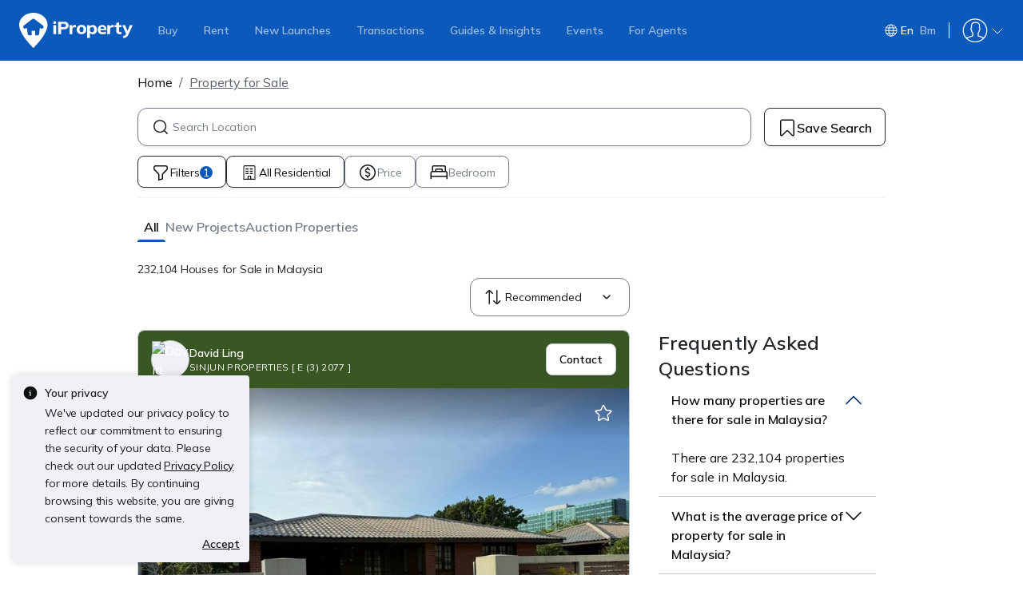

--- FILE ---
content_type: text/html; charset=utf-8
request_url: https://www.google.com/recaptcha/api2/aframe
body_size: 270
content:
<!DOCTYPE HTML><html><head><meta http-equiv="content-type" content="text/html; charset=UTF-8"></head><body><script nonce="ZpZkVLFNkESUyLK_x3Vxug">/** Anti-fraud and anti-abuse applications only. See google.com/recaptcha */ try{var clients={'sodar':'https://pagead2.googlesyndication.com/pagead/sodar?'};window.addEventListener("message",function(a){try{if(a.source===window.parent){var b=JSON.parse(a.data);var c=clients[b['id']];if(c){var d=document.createElement('img');d.src=c+b['params']+'&rc='+(localStorage.getItem("rc::a")?sessionStorage.getItem("rc::b"):"");window.document.body.appendChild(d);sessionStorage.setItem("rc::e",parseInt(sessionStorage.getItem("rc::e")||0)+1);localStorage.setItem("rc::h",'1768913528073');}}}catch(b){}});window.parent.postMessage("_grecaptcha_ready", "*");}catch(b){}</script></body></html>

--- FILE ---
content_type: text/css
request_url: https://cdn.pgimgs.com/marketplace-web/_next/static/chunks/7fabb9a4fe36923b.css
body_size: 4174
content:
.cookie-banner-section-root{z-index:9999;width:100%;padding:16px;position:fixed;bottom:0;left:0}@-webkit-keyframes fade-in{0%{opacity:0}to{opacity:1}}@keyframes fade-in{0%{opacity:0}to{opacity:1}}.cookie-banner-section-root .cookie-banner-root{background:var(--fill-neutral-primary);border-radius:.25rem;padding:12px;-webkit-animation:.5s ease-in-out fade-in;animation:.5s ease-in-out fade-in}.cookie-banner-section-root .cookie-banner-root .row>*{padding:0}.cookie-banner-section-root .cookie-banner-root a{color:var(--text-active-primary);text-decoration:underline}.cookie-banner-section-root .cookie-banner-root .title-wrapper{align-items:flex-start;padding-right:8px;display:-ms-flexbox;display:flex}.cookie-banner-section-root .cookie-banner-root .content{-ms-flex-direction:column;flex-direction:column;display:-ms-flexbox;display:flex}.cookie-banner-section-root .cookie-banner-root .content .title-text{margin-bottom:4px}.cookie-banner-section-root .cookie-banner-root .text-block{margin:0}.cookie-banner-section-root .cookie-banner-root .cookie-banner-action{align-self:flex-end;margin-top:8px;display:-ms-flexbox;display:flex}.cookie-banner-section-root .cookie-banner-root .cookie-banner-action .accept-btn{cursor:pointer}@media (min-width:768px){.cookie-banner-section-root{width:328px;padding:16px}}
@-webkit-keyframes rotate-180{0%{-webkit-transform:rotate(0);transform:rotate(0)}to{-webkit-transform:rotate(-180deg);transform:rotate(-180deg)}}@keyframes rotate-180{0%{-webkit-transform:rotate(0);transform:rotate(0)}to{-webkit-transform:rotate(-180deg);transform:rotate(-180deg)}}@-webkit-keyframes pulsate{0%{opacity:.9;-webkit-transform:scale(1)}to{opacity:0;-webkit-transform:scale(2.5)}}@keyframes pulsate{0%{opacity:.9;-webkit-transform:scale(1)}to{opacity:0;-webkit-transform:scale(2.5)}}.mega-menu-navbar-root{z-index:1024;color:var(--text-active-primary);background:var(--fill-neutral-secondary);-webkit-box-shadow:var(--pg-soft-down-small);box-shadow:var(--pg-soft-down-small);width:100%;padding:12px 8px 12px 16px;-webkit-transition:-webkit-transform .2s ease-in-out,transform .2s ease-in-out;transition:-webkit-transform .2s ease-in-out,transform .2s ease-in-out;position:sticky;top:0}.mega-menu-navbar-root__hidden-on-scroll-down{-webkit-transform:translateY(-100%);transform:translateY(-100%)}.mega-menu-navbar-root__desktop-container{width:100%;padding:unset;margin:unset;-ms-flex-direction:row;flex-direction:row;align-items:center;gap:16px;display:none;position:relative}.mega-menu-navbar-root .hui-buttonlink{white-space:nowrap;text-decoration:none}.mega-menu-navbar-root .dropdown-toggle:after{display:none}.mega-menu-navbar-root .mega-menu-dropdown__dropdown-gap{pointer-events:auto;background:0 0;width:100%;height:10px;position:absolute;top:100%;left:0}.mega-menu-navbar-root .mega-menu-dropdown__dropdown-wrapper{position:relative}.mega-menu-navbar-root .mega-menu-dropdown .hui-badge.badge-small{margin-left:8px}.mega-menu-navbar-root__mobile-container .mobile-menu__header-wrapper{justify-content:space-between;align-items:center;display:-ms-flexbox;display:flex}.mega-menu-navbar-root__mobile-container .mobile-menu__header-left img{width:176px;height:37px}.mega-menu-navbar-root__mobile-container .mobile-menu__header-right{align-items:center;gap:4px;display:-ms-flexbox;display:flex}.mega-menu-navbar-root__mobile-container .mobile-menu__header-right__item,.mega-menu-navbar-root__mobile-container .mobile-menu__header-right__item .notification-icon-with-badge{position:relative}.mega-menu-navbar-root__mobile-container .mobile-menu__header-right__item .notification-badge{position:absolute;right:-4px}.mega-menu-navbar-root__mobile-container .mobile-menu__header-right__item.hidden{visibility:hidden}.mega-menu-navbar-root__mobile-container .mobile-menu__header-right__notification{-webkit-box-shadow:none;box-shadow:none;border:none;padding:8px}.mega-menu-navbar-root__mobile-container .mobile-menu__header-right__notification:hover,.mega-menu-navbar-root__mobile-container .mobile-menu__header-right__notification:active,.mega-menu-navbar-root__mobile-container .mobile-menu__header-right__notification:focus{background:0 0}.mega-menu-navbar-root__mobile-container .mobile-menu__header-toggle{padding:8px}.mega-menu-navbar-root__center-content{width:100%;padding:unset;margin:unset;align-items:center;gap:4px;display:-ms-flexbox;display:flex;position:relative}.mega-menu-navbar-root__desktop-brand{height:auto}.mega-menu-navbar-root__desktop-brand .hui-image{width:190px!important;height:40px!important;aspect-ratio:unset!important}.mega-menu-navbar-root__navbar-link-dropdown-container .dropdown-toggle{letter-spacing:0;background:var(--fill-neutral-secondary);-webkit-box-shadow:none;box-shadow:none;border:none;border-radius:8px;align-items:center;height:100%;padding:8px 4px 8px 12px;font-family:Mulish,sans-serif;font-size:.875rem;font-weight:600;line-height:1.25rem;display:-ms-flexbox;display:flex}.mega-menu-navbar-root__navbar-link-dropdown-container .dropdown-toggle:after{display:none}.mega-menu-navbar-root__navbar-link-dropdown-container .dropdown-toggle.no-chevron{padding-right:12px}.mega-menu-navbar-root__navbar-link-dropdown-container .btn{color:var(--text-active-primary)}.mega-menu-navbar-root__navbar-link-dropdown-container .btn-light:hover,.mega-menu-navbar-root__navbar-link-dropdown-container .btn-light:active{background:var(--fill-neutral-primary)}.mega-menu-navbar-root__navbar-link-dropdown-container .hui-divider{margin:0}.mega-menu-navbar-root__navbar-link-dropdown-container .hui-list{margin-bottom:unset;padding-left:8px}.mega-menu-navbar-root__navbar-link-dropdown-container .dropdown-menu{background:var(--fill-neutral-secondary);-webkit-box-shadow:none;box-shadow:none;border:none}.mega-menu-navbar-root__navbar-link-dropdown-container .show{-webkit-animation:.16s ease-in-out fade-in!important;animation:.16s ease-in-out fade-in!important}.mega-menu-navbar-root__navbar-link-dropdown-container .mega-menu-navbar-root__navlink-icon-active{-webkit-animation:.16s ease-in-out forwards rotate-180;animation:.16s ease-in-out forwards rotate-180}.mega-menu-navbar-root__navbar-link-dropdown-container .mega-menu-dropdown{margin-top:0!important}.mega-menu-navbar-root__navbar-link-dropdown-container .mega-menu-dropdown.dropdown-menu.show{display:contents!important}.mega-menu-navbar-root__navbar-link-dropdown-container .mega-menu-dropdown__dropdown-header{padding:24px!important}.mega-menu-navbar-root__navbar-link-dropdown-container .mega-menu-dropdown__dropdown-header .hui-image{-o-object-fit:contain;object-fit:contain;width:auto;height:32px;aspect-ratio:auto!important}.mega-menu-navbar-root__navbar-link-dropdown-container .mega-menu-dropdown__dropdown-wrapper{position:relative}.mega-menu-navbar-root__navbar-link-dropdown-container .mega-menu-dropdown__dropdown-gap{pointer-events:auto;background:0 0;width:100%;height:10px;position:absolute;top:100%;left:0}.mega-menu-navbar-root__navbar-link-dropdown-container .mega-menu-dropdown__dropdown-container{background:var(--fill-neutral-secondary);-webkit-box-shadow:var(--pg-hard-down-medium);box-shadow:var(--pg-hard-down-medium);border-radius:8px;-ms-flex-direction:column;flex-direction:column;display:-ms-flexbox;display:flex;position:absolute;top:calc(100% + 10px);left:-12px;overflow:hidden}.mega-menu-navbar-root__navbar-link-dropdown-container .mega-menu-dropdown__dropdown-link__footer,.mega-menu-navbar-root__navbar-link-dropdown-container .mega-menu-dropdown__dropdown-link__footer:hover{width:auto!important}.mega-menu-navbar-root__navbar-link-dropdown-container .mega-menu-dropdown__dropdown-wrapper{-webkit-box-shadow:none;box-shadow:none;border:none;position:relative}.mega-menu-navbar-root__navbar-link-dropdown-container .mega-menu-dropdown__dropdown-content{-ms-flex-direction:row;flex-direction:row;display:-ms-flexbox;display:flex}.mega-menu-navbar-root__navbar-link-dropdown-container .mega-menu-dropdown__dropdown-body{-ms-flex-direction:column;flex-direction:column;display:-ms-flexbox;display:flex}.mega-menu-navbar-root__navbar-link-dropdown-container .mega-menu-dropdown__dropdown-category{margin:unset;-ms-flex-direction:column;flex-direction:column;gap:8px;padding:8px;list-style:none;display:-ms-flexbox;display:flex}.mega-menu-navbar-root__navbar-link-dropdown-container .mega-menu-dropdown .hui-list-item:hover{cursor:default;background:0 0}.mega-menu-navbar-root__navbar-link-dropdown-container .mega-menu-dropdown__dropdown-item{white-space:nowrap;align-items:center;height:auto;overflow:hidden}.mega-menu-navbar-root__navbar-link-dropdown-container .mega-menu-dropdown__dropdown-item.dropdown-item-disabled{background-color:var(--fill-neutral-primary)}.mega-menu-navbar-root__navbar-link-dropdown-container .mega-menu-dropdown__dropdown-item>div,.mega-menu-navbar-root__navbar-link-dropdown-container .mega-menu-dropdown__dropdown-item>a{letter-spacing:-.01rem;color:var(--text-active-primary);align-items:center;height:36px;padding-left:16px;padding-right:16px;font-family:Mulish,sans-serif;font-size:.875rem;font-weight:400;line-height:1.25rem;text-decoration:none;display:inherit!important}.mega-menu-navbar-root__navbar-link-dropdown-container .mega-menu-dropdown__dropdown-item.dropdown-item-bold>div,.mega-menu-navbar-root__navbar-link-dropdown-container .mega-menu-dropdown__dropdown-item.dropdown-item-bold>a{letter-spacing:0;font-family:Mulish,sans-serif;font-size:.875rem;font-weight:600;line-height:1.25rem}.mega-menu-navbar-root__navbar-link-dropdown-container .mega-menu-dropdown__divider{background-color:var(--border-active-secondary);color:var(--border-active-secondary);border-bottom-color:var(--border-active-secondary);opacity:1}.mega-menu-navbar-root__navbar-link-dropdown-container .mega-menu-dropdown__divider-margin-top{margin-top:auto}.mega-menu-navbar-root__navbar-link-dropdown-container .mega-menu-dropdown__body-footer>.mega-menu-navbar-root__navbar-link-dropdown-container .mega-menu-dropdown__dropdown-category{display:-ms-flexbox;display:flex}.mega-menu-navbar-root__navbar-link-dropdown-container .mega-menu-dropdown__body-footer>.mega-menu-navbar-root__navbar-link-dropdown-container .mega-menu-dropdown__dropdown-category .hui-list-item{padding:8px 16px}.mega-menu-navbar-root__navbar-link-dropdown-container .mega-menu-dropdown__dropdown-resources{background:var(--fill-neutral-primary);-ms-flex-direction:column;flex-direction:column;display:-ms-flexbox;display:flex}.mega-menu-navbar-root__navbar-link-dropdown-container .mega-menu-dropdown__dropdown-item.clickable>a:hover{background:var(--fill-neutral-primary);cursor:pointer;border-radius:8px;width:100%}.mega-menu-navbar-root__navbar-link-dropdown-container .mega-menu-dropdown__dropdown-resources .clickable>a:hover{background:var(--fill-neutral-secondary)}.mega-menu-navbar-root__navbar-link-dropdown-container .mega-menu-dropdown__dropdown-resource-image>.hui-image{-o-object-fit:contain;object-fit:contain;width:auto;height:120px;aspect-ratio:auto!important}.mega-menu-navbar-root__right-section__content{-ms-flex-direction:row;flex-direction:row;align-items:center;gap:8px;display:-ms-flexbox;display:flex}.mega-menu-navbar-root__right-section__content__user-button .btn-content{-ms-flex-direction:row;flex-direction:row;align-items:center;gap:4px;display:-ms-flexbox;display:flex}.mega-menu-navbar-root__right-section__content__user-button.btn-primary{border:var(--border-active-quaternary)solid 1px;-webkit-box-shadow:var(--pg-hard-down-small);box-shadow:var(--pg-hard-down-small);padding:8px 16px;-webkit-box-shadow:inset 0 2px 2px #fff6;box-shadow:inset 0 2px 2px #fff6}.mega-menu-navbar-root__right-section__content .show.dropdown .mega-menu-navbar-root__right-section__content__user-button .mega-menu-navbar-root__right-section__content__user-button__navlink-arrow-icon{-webkit-animation:.16s ease-in-out forwards rotate-180;animation:.16s ease-in-out forwards rotate-180}.mega-menu-navbar-root__right-section__content__login-button .btn-content{white-space:nowrap;letter-spacing:0;font-family:Mulish,sans-serif;font-size:.875rem;font-weight:600;line-height:1.25rem}.mega-menu-navbar-root__right-section__content__login-button.btn-primary{border:var(--border-active-quaternary)solid 1px;-webkit-box-shadow:var(--pg-hard-down-small);box-shadow:var(--pg-hard-down-small);padding:8px 16px;-webkit-box-shadow:inset 0 2px 2px #fff6;box-shadow:inset 0 2px 2px #fff6}.mega-menu-navbar-root__right-section__content__my-activities-button{border:var(--border-active-tertiary)solid 1px;-webkit-box-sizing:border-box;box-sizing:border-box;justify-content:center;align-items:center;width:151px;height:40px;display:-ms-flexbox;display:flex}.mega-menu-navbar-root__right-section__content__my-activities-button .btn-content{letter-spacing:0;-ms-flex-direction:row;flex-direction:row;align-items:center;gap:4px;width:119px;font-family:Mulish,sans-serif;font-size:.875rem;font-weight:600;line-height:1.25rem;display:-ms-flexbox;display:flex}.mega-menu-navbar-root__right-section__content__my-activities-button.btn-secondary{padding:8px 16px}.mega-menu-navbar-root__right-section__content__watchlists-button.btn-secondary{letter-spacing:0;color:var(--text-active-primary);font-family:Mulish,sans-serif;font-size:.875rem;font-weight:600;line-height:1.25rem;position:relative}.mega-menu-navbar-root__right-section__content__watchlists-button.btn-secondary .badge{position:absolute;top:0;right:4px}.mega-menu-navbar-root__right-section__content__notifications-button.btn-secondary{height:40px;-webkit-box-shadow:none;box-shadow:none;border:none;padding:8px;position:relative}.mega-menu-navbar-root__right-section__content__notifications-button.btn-secondary .notification-icon-with-badge{position:relative}.mega-menu-navbar-root__right-section__content__notifications-button.btn-secondary .notification-badge{position:absolute;right:-4px}.mega-menu-navbar-root__right-section__content__user-dropdown.dropdown-menu{-webkit-box-shadow:var(--pg-hard-down-medium);box-shadow:var(--pg-hard-down-medium);border:none;border-radius:8px;padding-bottom:8px}.mega-menu-navbar-root__right-section__content__user-dropdown.dropdown-menu .dropdown-item,.mega-menu-navbar-root__right-section__content__user-dropdown.dropdown-menu .dropdown-item:first-child,.mega-menu-navbar-root__right-section__content__user-dropdown.dropdown-menu .dropdown-item:last-child{letter-spacing:-.01rem;border-radius:8px;align-items:center;width:217px;height:36px;margin:8px 8px 0;padding:8px 8px 8px 16px;font-family:Mulish,sans-serif;font-size:.875rem;font-weight:400;line-height:1.25rem;display:-ms-flexbox;display:flex}.mega-menu-navbar-root__right-section__content__user-dropdown,.mega-menu-navbar-root__right-section__content .dropdown-menu-end[data-bs-popper]{margin-top:12px}.mega-menu-navbar-root__right-section__content__locale-switcher-dropdown .mega-menu-dropdown__dropdown-category{row-gap:0;padding:0}.mega-menu-navbar-root__right-section__content__locale-switcher-dropdown .mega-menu-dropdown__dropdown-container{border-radius:8px;left:-9px!important}.mega-menu-navbar-root__right-section__content__locale-switcher-dropdown .mega-menu-dropdown__dropdown-container,.mega-menu-navbar-root__right-section__content__locale-switcher-dropdown .mega-menu-dropdown__dropdown-content,.mega-menu-navbar-root__right-section__content__locale-switcher-dropdown>ul{width:67px;padding:0}.mega-menu-navbar-root__right-section__content__locale-switcher-dropdown .mega-menu-dropdown__dropdown-container .mega-menu-dropdown__dropdown-item>a,.mega-menu-navbar-root__right-section__content__locale-switcher-dropdown .mega-menu-dropdown__dropdown-content .mega-menu-dropdown__dropdown-item>a,.mega-menu-navbar-root__right-section__content__locale-switcher-dropdown>ul .mega-menu-dropdown__dropdown-item>a{justify-content:center;align-items:center;width:100%;height:48px;display:-ms-flexbox;display:flex}.mega-menu-navbar-root__right-section__content__locale-switcher-dropdown .mega-menu-dropdown__dropdown-container .mega-menu-dropdown__dropdown-item.clickable>a:hover,.mega-menu-navbar-root__right-section__content__locale-switcher-dropdown .mega-menu-dropdown__dropdown-content .mega-menu-dropdown__dropdown-item.clickable>a:hover,.mega-menu-navbar-root__right-section__content__locale-switcher-dropdown>ul .mega-menu-dropdown__dropdown-item.clickable>a:hover{border-radius:0}.mega-menu-navbar-root .pulse-dot{background-color:var(--pg-brand-primary);border-radius:50%;width:8px;height:8px;position:absolute;top:4px;right:4px}.mega-menu-navbar-root .pulse-dot.highlight:before{-webkit-animation:1s ease-out 3 pulsate;border:2px solid var(--pg-brand-primary);content:"";border-radius:50%;width:8px;height:8px;animation:1s ease-out 3 pulsate;display:block}.mega-menu-navbar-root .pulse-dot.mobile{top:20px;right:16px}.mega-menu-offcanvas-root{top:76px;z-index:1023!important;width:100%!important}.mega-menu-offcanvas-root__backdrop{background:#0009;z-index:1023!important}.mega-menu-offcanvas-root .desktop-only{display:none}.mega-menu-offcanvas-root .accordion-button{-webkit-box-shadow:none!important;box-shadow:none!important;background:0 0!important;border:none!important;outline:none!important}.mega-menu-offcanvas-root .offcanvas-body{scrollbar-width:none;-ms-overflow-style:none;padding:0}.mega-menu-offcanvas-root .offcanvas-body::-webkit-scrollbar{background:0 0;width:0}.mega-menu-offcanvas-root__body-content{-ms-flex-direction:column;flex-direction:column;justify-content:space-between;height:100vh;padding-top:64px;padding-right:0;display:-ms-flexbox;display:flex}.mega-menu-offcanvas-root__body-content-top{-ms-flex-positive:1;flex-grow:1;overflow-y:auto}.mega-menu-offcanvas-root__body-content-bottom{background:var(--fill-neutral-secondary);position:sticky;bottom:0}.mega-menu-offcanvas-root__sidebar-wrapper .accordion-header{letter-spacing:-.005rem;color:var(--text-active-primary);height:48px;padding:12px 16px;font-family:Mulish,sans-serif;font-size:1rem;font-weight:600;line-height:1.5rem}.mega-menu-offcanvas-root__sidebar-wrapper .accordion-header .accordion-button{background:var(--pg-white);padding:0!important}.mega-menu-offcanvas-root__sidebar-wrapper .accordion-header .accordion-button:after{display:none}.mega-menu-offcanvas-root__sidebar-wrapper .accordion-header .hui-svgicon.is-expanded{-webkit-animation:.16s ease-in-out forwards rotate-180;animation:.16s ease-in-out forwards rotate-180}.mega-menu-offcanvas-root__sidebar-wrapper .accordion-body p{margin-bottom:0}.mega-menu-offcanvas-root__sidebar-wrapper .accordion-button{-webkit-box-shadow:none;box-shadow:none;background:0 0;border:none;outline:none}.mega-menu-offcanvas-root__sidebar-wrapper .accordion-button[aria-expanded=true]{border:none}.mega-menu-offcanvas-root__sidebar-wrapper .accordion-button:after{color:var(--pg-gray-90);text-align:center;padding-right:8px;top:0}.mega-menu-offcanvas-root__accordion-wrapper .hui-list{list-style:none}.mega-menu-offcanvas-root__accordion-wrapper .mega-menu-dropdown__divider{background-color:var(--border-active-secondary);color:var(--border-active-secondary);border-bottom-color:var(--border-active-secondary);opacity:1}.mega-menu-offcanvas-root__accordion-wrapper .mega-menu-dropdown__dropdown-item{background:0 0;margin:0 32px 4px;padding:8px 16px}.mega-menu-offcanvas-root__accordion-wrapper .mega-menu-dropdown__dropdown-item:last-child{margin-bottom:0}.mega-menu-offcanvas-root__accordion-wrapper .mega-menu-dropdown__dropdown-item:not(.clickable){background:0 0}.mega-menu-offcanvas-root__accordion-wrapper .mega-menu-dropdown__dropdown-item a{letter-spacing:-.01rem;color:var(--text-active-primary);width:100%;font-family:Mulish,sans-serif;font-size:.875rem;font-weight:400;line-height:1.25rem;text-decoration:none;display:-ms-flexbox;display:flex}.mega-menu-offcanvas-root__accordion-wrapper .mega-menu-dropdown__dropdown-item.dropdown-item-bold{letter-spacing:0;margin:0 16px 4px;padding:8px 16px;font-family:Mulish,sans-serif;font-size:.875rem;font-weight:600;line-height:1.25rem}.mega-menu-offcanvas-root__accordion-wrapper .mega-menu-dropdown__dropdown-item.dropdown-item-bold a{font-weight:600}.mega-menu-offcanvas-root__accordion-wrapper .mega-menu-dropdown__dropdown-item.dropdown-item-first-level{margin:0 16px;padding:8px 16px}.mega-menu-offcanvas-root__accordion-wrapper .mega-menu-dropdown__dropdown-item.clickable{border-radius:8px}.mega-menu-offcanvas-root__accordion-wrapper .mega-menu-dropdown__dropdown-item.dropdown-item-disabled>a{color:var(--text-inactive-tertiary)}.mega-menu-offcanvas-root__accordion-wrapper .mega-menu-dropdown__dropdown-item.clickable:hover,.mega-menu-offcanvas-root__accordion-wrapper .mega-menu-dropdown__dropdown-item.clickable:active{background:var(--fill-neutral-primary);cursor:pointer}.mega-menu-offcanvas-root__accordion-wrapper .mega-menu-dropdown__dropdown-item.dropdown-item-disabled:hover,.mega-menu-offcanvas-root__accordion-wrapper .mega-menu-dropdown__dropdown-item.dropdown-item-disabled:active{background:0 0}.mega-menu-offcanvas-root__accordion-wrapper .mega-menu-dropdown__dropdown-item:not(.clickable){cursor:default}.mega-menu-offcanvas-root__accordion-wrapper .mega-menu-dropdown__dropdown-link,.mega-menu-offcanvas-root__accordion-wrapper .mega-menu-dropdown__dropdown-text{align-items:center;height:20px}.mega-menu-offcanvas-root__accordion-wrapper .mega-menu-dropdown__dropdown-category{margin-bottom:8px;padding:0}.mega-menu-offcanvas-root__accordion-wrapper .mega-menu-dropdown__dropdown-category:last-child{margin-bottom:0}.mega-menu-offcanvas-root__accordion-wrapper .mega-menu-dropdown__dropdown-category.is-resource-panel{background:var(--fill-neutral-primary);padding-top:8px;padding-bottom:8px}.mega-menu-offcanvas-root__accordion-wrapper .mega-menu-dropdown__dropdown-category.is-resource-panel .clickable:hover,.mega-menu-offcanvas-root__accordion-wrapper .mega-menu-dropdown__dropdown-category.is-resource-panel .clickable:active{background:var(--fill-neutral-secondary)!important}.mega-menu-offcanvas-root__accordion-wrapper .mega-menu-dropdown__dropdown-category.is-logged-in{background:var(--fill-active-primary);padding-bottom:8px}.mega-menu-offcanvas-root__accordion-wrapper .mega-menu-dropdown__dropdown-category.is-logged-in .accordion-body{color:var(--text-active-tertiary)}.mega-menu-offcanvas-root__accordion-wrapper .mega-menu-dropdown__dropdown-category.is-logged-in .clickable:hover,.mega-menu-offcanvas-root__accordion-wrapper .mega-menu-dropdown__dropdown-category.is-logged-in .clickable:active{background:var(--fill-hover-primary)!important}.mega-menu-offcanvas-root__accordion-wrapper .mega-menu-dropdown__dropdown-category.is-logged-in .hui-list-item a{color:var(--text-active-tertiary)!important}.mega-menu-offcanvas-root__accordion-right-icon{margin-left:auto}.mega-menu-offcanvas-root__accordion-main-title{color:var(--text-active-primary)!important;text-decoration:none!important}.mega-menu-offcanvas-root__accordion-main-header.is-logged-in{background:var(--fill-active-primary)}.mega-menu-offcanvas-root__accordion-main-header.is-logged-in .accordion-button,.mega-menu-offcanvas-root__accordion-main-header.is-logged-in .accordion-button:hover,.mega-menu-offcanvas-root__accordion-main-header.is-logged-in .accordion-button:active,.mega-menu-offcanvas-root__accordion-main-header.is-logged-in .accordion-button:focus,.mega-menu-offcanvas-root__accordion-main-header.is-logged-in .accordion-button>div,.mega-menu-offcanvas-root__accordion-main-header.is-logged-in .accordion-button>a,.mega-menu-offcanvas-root__accordion-main-header.is-logged-in .accordion-button>a:hover,.mega-menu-offcanvas-root__accordion-main-header.is-logged-in .accordion-button>a:active,.mega-menu-offcanvas-root__accordion-main-header.is-logged-in .accordion-button>a:focus{color:var(--text-active-tertiary)!important}.mega-menu-offcanvas-root__accordion-main-header.is-logged-in .hui-svgicon{background:var(--icon-active-tertiary)!important}.mega-menu-offcanvas-root__accordion-header hr{margin:0}.mega-menu-offcanvas-root__accordion-header hr:last-child{margin-bottom:8px}.mega-menu-offcanvas-root__accordion-header img{padding:16px 32px;width:auto!important}.mega-menu-offcanvas-root__accordion-footer .list-group{margin-bottom:4px}.mega-menu-offcanvas-root__accordion_body{padding:16px}.mega-menu-offcanvas-root__footer-wrapper{-webkit-box-shadow:var(--pg-soft-up-medium);box-shadow:var(--pg-soft-up-medium);-ms-flex-direction:column;flex-direction:column;align-items:center;gap:16px;padding:20px 16px;display:-ms-flexbox;display:flex}.mega-menu-offcanvas-root__footer-wrapper button{width:90vw;max-width:100%}.mega-menu-offcanvas-root__footer-wrapper .btn-content{justify-content:center;align-items:center;height:24px;display:-ms-flexbox;display:flex}.mega-menu-offcanvas-root__footer-download-link{letter-spacing:0;font-family:Mulish,sans-serif;font-size:.875rem;font-weight:600;line-height:1.25rem;color:var(--text-active-primary)!important}.mega-menu-offcanvas-root .hui-badge.badge-small{margin-left:8px}@media (min-width:768px){.mega-menu-offcanvas-root{width:360px!important}}@media (min-width:992px){.mega-menu-navbar-root{padding:24px}.mega-menu-navbar-root__desktop-container{display:-ms-flexbox;display:flex}.mega-menu-navbar-root__mobile-container,.mega-menu-offcanvas-root,.mega-menu-offcanvas-root__backdrop{display:none}body:has(.mega-menu-navbar-root) .in-page-tab-navigation-root{padding-top:88px}}@media (max-width:991.98px){body.modal-open .mega-menu-navbar-root{position:sticky!important}}@media (max-width:1199.98px){.mega-menu-navbar-root__navbar-link-dropdown-container:nth-child(n+5) .mega-menu-dropdown__dropdown-container{left:unset;right:-12px}.mega-menu-navbar-root__right-section__content__my-activities-button,.mega-menu-navbar-root__right-section__content__my-activities-button .btn-content{width:auto}.mega-menu-navbar-root__right-section__content__my-activities-text,.mega-menu-navbar-root__right-section__content__watchlists-text{display:none}}@media (max-width:1399.98px){.mega-menu-navbar-root__navbar-link-dropdown-container:nth-child(n+7) .mega-menu-dropdown__dropdown-container{left:unset;right:-12px}}.guruland-proxy-page .mega-menu-navbar-root{z-index:1043}.guruland-proxy-page .modal-backdrop{z-index:1044}
.install-app-button-root{-ms-flex-direction:column;flex-direction:column;justify-content:center;align-items:center;height:100%;display:-ms-flexbox;display:flex}.install-app-button-root .hui-select .hui-select__toggle{cursor:pointer;align-items:center;width:fit-content;display:-ms-flexbox;display:flex}.install-app-button-root .hui-select .hui-select__toggle .toggle-input{letter-spacing:0;white-space:nowrap;padding-left:4px;padding-right:4px;font-family:Poppins,sans-serif;font-size:.875rem;font-weight:600;line-height:1.25rem}.install-app-button-root .hui-select .hui-select__toggle .toggle-input::-webkit-input-placeholder{color:var(--text-active-primary)}.install-app-button-root .hui-select .hui-select__toggle .toggle-input::placeholder{color:var(--text-active-primary)}.install-app-button-root .hui-select .hui-select__toggle .toggle-input:-ms-placeholder-shown{color:var(--text-active-primary)}.install-app-button-root .hui-select .hui-select__toggle .toggle-input::placeholder{color:var(--text-active-primary)}.install-app-button-root .hui-select .hui-select__toggle .hui-textinput__wrapper{border-color:var(--border-active-tertiary);width:fit-content;height:40px}.install-app-button-root .hui-select .hui-select__toggle .hui-textinput__wrapper:hover{background-color:none}.install-app-button-root .hui-select .hui-select__toggle .hui-textinput__wrapper>input{height:auto;padding:0 0 0 4px}.install-app-button-root .hui-select .hui-textinput__leading{padding-right:0}.install-app-button-root .hui-select .hui-textinput__trailing{padding-left:0}.install-app-button-root .hui-select .hui-select__menu{width:auto;min-width:184px;min-height:216px;filter:drop-shadow(var(--pg-hard-down-medium));padding:12px}.install-app-button-root .hui-select .hui-select__menu:hover{background-color:none}.install-app-button-root .hui-select .hui-select__menu .hui-select__menu-item:hover{background-color:var(--fill-neutral-secondary);cursor:default}.install-app-button-root .hui-select .hui-select__menu .dropdown-content{-ms-flex-direction:column;flex-direction:column;align-items:center;gap:12px;display:-ms-flexbox;display:flex}.install-app-button-root .hui-select .hui-select__menu .dropdown-content-title{letter-spacing:0;color:var(--text-active-primary);overflow-wrap:break-word;white-space:normal;text-align:center;max-width:184px;font-family:Poppins,sans-serif;font-size:.875rem;font-weight:600;line-height:1.25rem}.install-app-button-root .hui-select .hui-select__menu .qr-code-container{border:2px solid var(--border-active-secondary);width:160px;height:160px;-webkit-box-shadow:var(--pg-soft-down-small);box-shadow:var(--pg-soft-down-small);border-radius:16px;justify-content:center;align-items:center;padding:16px;display:-ms-flexbox;display:flex}@media (max-width:1199.98px){.install-app-button-root{min-width:unset}.install-app-button-root .form-control{display:none}}@media (min-width:1200px){.install-app-button-root{width:168px}}
.qr-skeleton-loader{background:var(--pg-bg-linear-gradient-loading);border-radius:var(--pg-border-radius-small);pointer-events:none;width:100%;height:100%;-webkit-animation:1s ease-in-out infinite animatedLoading;animation:1s ease-in-out infinite animatedLoading}
.main-content{overflow-x:hidden}.base-page-layout-root .sticky-toast{z-index:9999;position:fixed;bottom:15px;left:15px}.base-page-layout-root .sticky-toast .toast-header{background-color:var(--pg-white)}.base-page-layout-root .sticky-toast .toast-header .font-semibold{font-weight:600}.base-page-layout-root .sticky-toast .toast-header .btn-close{margin:16px}.base-page-layout-root .sticky-toast .toast-header:last-child{border-bottom:0;border-bottom-right-radius:15px;border-bottom-left-radius:15px}.base-page-layout-root .feedback-button{z-index:4;background-color:var(--pg-grey-dark);border-color:var(--pg-grey-dark);color:var(--pg-white);border:1px solid #0000;border-radius:8px;padding:2px 20px;font-family:Roboto,Helvetica Neue,Helvetica,Arial,sans-serif;font-size:14px;font-weight:500;line-height:1.7;position:fixed;bottom:0;right:30px}.base-page-layout-root .feedback-button:active{background-color:var(--pg-grey-darker);border-color:var(--pg-grey-darker)}.base-page-layout-root .pgicon-x:before{content:"";width:inherit;height:inherit;-webkit-mask-image:url(https://cdn.pgimgs.com/hive-ui/static/v0.1.138/pg-icons/font/v3/x-o.svg);mask-image:url(https://cdn.pgimgs.com/hive-ui/static/v0.1.138/pg-icons/font/v3/x-o.svg);-webkit-mask-size:100%;mask-size:100%}.base-page-layout-root .pgicon-tiktok:before{content:"";width:inherit;height:inherit;-webkit-mask-image:url(https://cdn.pgimgs.com/hive-ui/static/v0.1.138/pg-icons/font/v3/tiktok.svg);mask-image:url(https://cdn.pgimgs.com/hive-ui/static/v0.1.138/pg-icons/font/v3/tiktok.svg);-webkit-mask-size:100%;mask-size:100%}.notification-panel-root.offcanvas{z-index:9999}.notification-panel-root.offcanvas .notification-panel-header{justify-content:space-between}.ipp-base-page-layout-root{-ms-flex-direction:column;flex-direction:column;min-height:100vh;font-family:Mulish,sans-serif;display:-ms-flexbox;display:flex}.ipp-base-page-layout-root a{-webkit-transition:color .3s,opacity .3s,-webkit-box-shadow .3s,box-shadow .3s;transition:color .3s,opacity .3s,-webkit-box-shadow .3s,box-shadow .3s}.ipp-base-page-layout-root a,.ipp-base-page-layout-root a:hover,.ipp-base-page-layout-root a:active{outline:0;text-decoration:none}.ipp-base-page-layout-root *{font-family:Mulish,sans-serif!important}.ipp-base-page-layout-root .global-header.hfs{font-family:Mulish,sans-serif}.ipp-base-page-layout-root .global-header.hfs.responsive .mobile-nav-bar,.ipp-base-page-layout-root .popconfirm-container{z-index:2}.ipp-base-page-layout-root #footer.global-footer.hfs{font-family:Mulish,sans-serif}.ipp-base-page-layout-root .language-switcher i svg{display:block}.ipp-base-page-layout-root .page-content{-ms-flex-positive:1;flex-grow:1}.ipp-base-page-layout-root #accountPopup .customer-entry{display:none}.ipp-base-page-layout-root.agent-role #accountPopup .customer-entry{display:block}@media (max-width:575.98px){.ipp-base-page-layout-root #social-app-store-links{overflow-x:auto}}
/*# sourceMappingURL=fdac4a414d24c91a.css.map*/

--- FILE ---
content_type: text/css
request_url: https://cdn.pgimgs.com/marketplace-web/_next/static/chunks/71d82a083015ee84.css
body_size: 2511
content:
.badge-info-modal .modal-dialog{justify-content:center}@media (min-width:768px){.badge-info-modal .modal-dialog .modal-content{width:336px}}@media (max-width:575.98px){.badge-info-modal .modal-dialog .modal-content{align-self:flex-end}}.badge-info-modal .badge-info-modal-body{-ms-flex-direction:column;flex-direction:column;align-items:flex-start;display:-ms-flexbox;display:flex}.badge-info-modal .badge-info-modal-body .badge-info-icon{background:#fff;-ms-flex-positive:0;-ms-flex-order:0;-ms-flex:none;flex:none;order:0;width:64px;height:64px;position:relative}.badge-info-modal .badge-info-modal-body .badge-info-modal-description,.badge-info-modal .badge-info-modal-body .badge-info-modal-note{color:#5a6067}
.details-group-root .info-item{color:var(--text-active-secondary)}.details-group-root .agent-description-wrapper{gap:4px;display:-ms-flexbox;display:flex}.details-group-root .agent-description-wrapper .hui-svgicon{color:var(--icon-active-secondary)}.details-group-root .agent-description-wrapper .agent-description{letter-spacing:.02rem;color:var(--text-active-secondary);text-overflow:ellipsis;white-space:nowrap;max-width:100%;font-family:Poppins,sans-serif;font-size:.75rem;font-weight:600;line-height:1rem;overflow:hidden}.details-group-root .verified-listing-icon-button{background-color:var(--fill-success-secondary);color:var(--icon-success-primary);padding:4px}.details-group-root .verified-listing-icon-button:hover,.details-group-root .verified-listing-icon-button:active{background-color:var(--fill-success-secondary);color:var(--icon-success-primary)!important}.details-group-root .horizontal-line{color:var(--border-active-secondary);margin:8px 0}.details-group-root .details-group-section{-ms-flex-direction:column;flex-direction:column;gap:12px;display:-ms-flexbox;display:flex}.details-group-root .details-group-section .price-section .listing-price-availability{-ms-flex-flow:wrap;flex-flow:wrap;align-items:center;display:-ms-flexbox;display:flex}.details-group-root .details-group-section .price-section .listing-price-availability .listing-price{letter-spacing:-.01rem;margin-right:12px;font-family:Poppins,sans-serif;font-size:1.25rem;font-weight:600;line-height:1.75rem}.details-group-root .details-group-section .price-section .listing-price-availability .listing-ppa{color:var(--text-active-secondary)}.details-group-root .details-group-section .hui-divider{color:var(--border-active-primary);margin:0}.details-group-root .details-group-section .content .title-location .title-badge-wrapper{-ms-flex-direction:row;flex-direction:row;align-items:center;display:-ms-flexbox;display:flex}.details-group-root .details-group-section .content .title-location .title-badge-wrapper .listing-type-text{white-space:nowrap;text-overflow:ellipsis;overflow:hidden}.details-group-root .details-group-section .content .title-location .title-badge-wrapper .ew-icon-button{background-color:var(--fill-active-secondary);color:var(--fill-active-primary);border:none;border-radius:50%;margin-left:8px;padding:4px}.details-group-root .details-group-section .content .title-location .title-badge-wrapper .ew-icon-button:hover,.details-group-root .details-group-section .content .title-location .title-badge-wrapper .ew-icon-button:active{background:unset;background-color:var(--fill-active-secondary);color:var(--fill-active-primary)!important}.details-group-root .details-group-section .content .title-location .listing-address{color:var(--text-active-secondary);margin-top:4px}.details-group-root .details-group-section .content .listing-feature-group .vertical-line{content:" ";background-color:#c1c9d2;width:1px;display:inline-block}.details-group-root .details-group-section .content .listing-location{color:var(--text-active-secondary);align-items:center;margin-bottom:8px;display:-ms-flexbox;display:flex}.details-group-root .details-group-section .content .listing-location .listing-location-value{letter-spacing:-.01rem;color:var(--text-active-secondary);font-family:Inter,sans-serif;font-size:.875rem;font-weight:400;line-height:1.25rem}.details-group-root .details-group-section .content .listing-recency{color:var(--text-active-secondary);margin-top:8px;margin-bottom:0;margin-left:0;padding-left:0}.ew-title-tooltip.popover{z-index:3}.ew-title-tooltip .popover-body{min-width:unset!important}@media (min-width:576px){.details-group-root{-ms-flex-direction:column-reverse;flex-direction:column-reverse;display:-ms-flexbox;display:flex}.details-group-root .details-group-section{-ms-flex-direction:row-reverse;flex-direction:row-reverse;justify-content:space-between;display:-ms-flexbox;display:flex}.details-group-root .details-group-section .content{-ms-flex:1;flex:1;overflow:hidden}.details-group-root .details-group-section .content .listing-location .listing-location-value{-webkit-line-clamp:1;line-clamp:1;text-overflow:ellipsis;-webkit-box-orient:vertical;display:-webkit-box;overflow:hidden}.details-group-root .details-group-section .price-section{-ms-flex-negative:0;flex-shrink:0;max-width:150px}.details-group-root .details-group-section .price-section .listing-price-availability{-ms-flex-direction:column;flex-direction:column;align-items:flex-end}.details-group-root .details-group-section .price-section .listing-price-availability .listing-price{text-align:end;margin-right:0}}
.award-badge{background-color:var(--fill-brand-lightgold);cursor:pointer;border-radius:50%;justify-content:center;align-items:center;width:24px;height:24px;display:-ms-inline-flexbox;display:inline-flex}
.contact-details{align-items:center}.contact-details.has-url:hover .contact-details__title{text-decoration:underline}.contact-details__title-container{grid-template-columns:1fr auto;display:grid}.contact-details__title+.contact-details__rating:before{content:"|";margin:0 8px}.contact-details__rating{align-items:center;gap:4px;display:-ms-inline-flexbox;display:inline-flex}.contact-details__avatar{position:relative}.contact-details__avatar .verified-badge{background-color:var(--fill-neutral-secondary);border-radius:50%;justify-content:center;align-items:center;width:16px;height:16px;display:-ms-flexbox;display:flex;position:absolute;bottom:2px;right:-2px}.contact-details .align-self-center .verified-badge{background-color:var(--fill-neutral-secondary);border-radius:50%}
.animate-spin{-webkit-animation:2s linear infinite spin;animation:2s linear infinite spin;display:inline-block}@-webkit-keyframes spin{0%{-webkit-transform:rotate(0);transform:rotate(0)}to{-webkit-transform:rotate(359deg);transform:rotate(359deg)}}@keyframes spin{0%{-webkit-transform:rotate(0);transform:rotate(0)}to{-webkit-transform:rotate(359deg);transform:rotate(359deg)}}.hui-animated-loading{background:var(--pg-bg-linear-gradient-loading);background-size:200%;-webkit-animation:1s ease-in-out infinite animatedLoading;animation:1s ease-in-out infinite animatedLoading}@-webkit-keyframes animatedLoading{0%{background-position:0 0}50%{background-position:100% 0}to{background-position:0 0}}@keyframes animatedLoading{0%{background-position:0 0}50%{background-position:100% 0}to{background-position:0 0}}@keyframes slide-in{to{-webkit-transform:translate(0%);transform:translate(0%)}}@-webkit-keyframes slide-in{to{-webkit-transform:translate(0%)}}.plc-root{background-color:#eff1f5;margin:0 -12px;padding:16px}.plc-root .plc-agent-name .hui-typography{-webkit-line-clamp:1;text-overflow:ellipsis;-webkit-box-orient:vertical;display:-webkit-box;overflow:hidden}.plc-root .image-wrapper>a,.plc-root .details-wrapper,.plc-root a.plc-agent-name{color:inherit;text-decoration:none}.plc-root .plc-header{margin-bottom:16px}.plc-root .plc-header .plc-title{justify-content:space-between;display:-ms-flexbox;display:flex}.plc-root .plc-header .plc-title .promoted-badge{color:#0d1011}.plc-root .plc-content .plc-card.flat{border:1px solid #c1c9d2;width:100%}.plc-root .plc-content .plc-card.flat .card-header{background-color:#fff}.plc-root .plc-content .plc-card.flat .card-header .plc-agent-name{width:100%;margin:8px 0 8px 16px;display:block}.plc-root .plc-content .plc-card.flat .card-body{padding:0}.plc-root .plc-content .plc-card.flat .card-body .listing-content{-ms-flex-direction:column;flex-direction:column;width:100%;display:-ms-flexbox;display:flex}.plc-root .plc-content .plc-card.flat .card-body .image-wrapper{height:194px;position:relative}.plc-root .plc-content .plc-card.flat .card-body .image-wrapper>a{display:block;position:relative}.plc-root .plc-content .plc-card.flat .card-body .image-wrapper>a:before{content:"";background:var(--pg-gradient-transparency-black-down);z-index:1;border-radius:8px 8px 0 0;width:100%;height:80px;position:absolute;top:0;left:0}.plc-root .plc-content .plc-card.flat .card-body .image-wrapper .plc-image{-o-object-fit:cover;object-fit:cover;-o-object-position:center;object-position:center;border-radius:8px 8px 0 0;width:100%;height:100%}.plc-root .plc-content .plc-card.flat .card-body .image-wrapper .plc-actions{z-index:1;position:absolute;top:16px;right:16px}.plc-root .plc-content .plc-card.flat .card-body .details-wrapper{-ms-flex-direction:column;flex-direction:column;justify-content:space-between;padding:16px 12px;display:-ms-flexbox;display:flex}@media (min-width:576px){.plc-root{border-radius:24px;margin:0}.plc-root .plc-content .plc-card.flat .card-body .listing-content{--img-width:230px;-ms-flex-direction:row;flex-direction:row}.plc-root .plc-content .plc-card.flat .card-body .listing-content .image-wrapper{width:var(--img-width);height:auto;overflow:hidden}.plc-root .plc-content .plc-card.flat .card-body .listing-content .image-wrapper>a:before{content:unset}.plc-root .plc-content .plc-card.flat .card-body .listing-content .image-wrapper .plc-image{border-radius:8px 0 0 8px}.plc-root .plc-content .plc-card.flat .card-body .listing-content .image-wrapper .plc-agent-name{color:#fff;background:var(--pg-gradient-transparency-black-up);backdrop-filter:blur(2px);border-bottom-left-radius:8px;width:100%;padding:36px 8px 8px;position:absolute;bottom:0;left:0}.plc-root .plc-content .plc-card.flat .card-body .listing-content .details-wrapper{width:calc(100% - var(--img-width));-ms-flex-positive:1;flex-grow:1;padding:12px 16px;position:relative}.plc-root .plc-content .plc-card.flat .card-body .listing-content .details-wrapper .details-group-root .details-group-section{-ms-flex-direction:column-reverse;flex-direction:column-reverse;gap:8px}.plc-root .plc-content .plc-card.flat .card-body .listing-content .details-wrapper .details-group-root .details-group-section .price-section{max-width:unset}.plc-root .plc-content .plc-card.flat .card-body .listing-content .details-wrapper .details-group-root .details-group-section .price-section .listing-price-availability{-ms-flex-flow:row;flex-flow:row;align-items:baseline}.plc-root .plc-content .plc-card.flat .card-body .listing-content .details-wrapper .details-group-root .details-group-section .price-section .listing-price-availability .listing-price{white-space:nowrap}.plc-root .plc-content .plc-card.flat .card-body .listing-content .details-wrapper .details-group-root .details-group-section .price-section .listing-price-availability .listing-ppa{margin-left:8px}.plc-root .plc-content .plc-card.flat .card-body .listing-content .details-wrapper .details-group-root .details-group-section .content .title-location .title-badge-wrapper{max-width:70%}.plc-root .plc-content .plc-card.flat .card-body .listing-content .details-wrapper .plc-actions{position:absolute;right:12px}}
.listing-card-v2{--aspect-ratio:4/3;position:relative;overflow:hidden}.listing-card-v2.hui-card.flat{width:100%}.listing-card-v2 .listing-card-actions{align-items:center}.listing-card-v2 .listing-card-actions .ancilliary-cta.shortlisted .hui-svgicon{background-color:#0c59bc!important}.listing-card-v2__badge{z-index:2;position:absolute;top:16px;left:16px}.listing-card-v2__badges-row{z-index:2;align-items:center;position:absolute;bottom:12px;left:16px}.listing-card-v2__badges-row .listing-card-v2__badge{position:static}.listing-card-v2 .card-header{background-color:#eff1f5;border:none;justify-content:space-between;align-items:center;padding:8px 16px;display:-ms-flexbox;display:flex;position:relative}.listing-card-v2 .card-header .profile-link{text-decoration:unset;color:unset;width:100%;height:100%;position:absolute;top:0;left:0}.listing-card-v2 .card-header .contact-agent-cta{display:none}.listing-card-v2 .card-header .contact-agent-cta.show-on-mobile{display:block}.listing-card-v2 .card-body{color:unset;padding:0;text-decoration:none}.listing-card-v2 .card-body .gallery{position:relative;overflow:hidden}.listing-card-v2 .card-body .gallery__item:before{content:"";z-index:2;background:var(--pg-gradient-transparency-black-down);width:100%;min-height:64px;position:absolute;top:0;left:0}.listing-card-v2 .card-body .gallery .hui-image,.listing-card-v2 .card-body .gallery .media-overlay-container,.listing-card-v2 .card-body .gallery .html-content-root,.listing-card-v2 .card-body .gallery .media-gallery-cover-video{aspect-ratio:var(--aspect-ratio);-o-object-fit:cover;object-fit:cover;-o-object-position:center;object-position:center;background-color:var(--fill-neutral-primary)}.listing-card-v2 .card-body .gallery .listing-card-actions{z-index:2;position:absolute;top:16px;right:16px}.listing-card-v2 .card-body .gallery__carousel{background-color:#eff1f5}.listing-card-v2 .card-body .gallery__carousel .swiper-slide,.listing-card-v2 .card-body .gallery__carousel .swiper-wrapper{aspect-ratio:var(--aspect-ratio)}.listing-card-v2 .card-footer{color:unset;background-color:#fff;border:none;padding:16px 12px;text-decoration:none}.listing-card-v2 .card-footer .contact-agent-cta{z-index:2;width:100%;margin-top:12px}.listing-card-v2 .card-footer .contact-agent-cta:not(.show-on-mobile){display:none}.listing-card-v2 .has-background-color.card-header{color:#fff}.listing-card-v2 .has-background-color~.card-body .gallery__carousel,.listing-card-v2 .has-background-color~.card-body .gallery>img{border-top-left-radius:24px;border-top-right-radius:24px}.listing-card-v2--m,.listing-card-v2--s{--aspect-ratio:16/9}@media (min-width:576px){.listing-card-v2 .card-header{color:#fff;z-index:3;background-color:#0000;width:100%;padding:12px 16px;position:absolute;top:0;left:0}.listing-card-v2 .card-header .contact-details{position:relative}.listing-card-v2 .card-header .contact-agent-cta{display:block}.listing-card-v2 .card-footer{padding:12px 16px}.listing-card-v2 .card-footer .contact-agent-cta{display:none}.listing-card-v2__badges-row{bottom:16px}.listing-card-v2 .card-header:not(.has-background-color){backdrop-filter:blur(2px);background:-webkit-gradient(linear,0 0,0 100%,color-stop(.1,#0009),to(#0000));background:linear-gradient(#0009 10%,#0000 100%)}.listing-card-v2:not(.listing-card-v2--xl) .gallery__item:before{display:none}.listing-card-v2 .has-background-color.card-header{position:static}.listing-card-v2--s{--aspect-ratio:7/3}}
.overlay{z-index:999;background:0 0;width:100%;height:100%;position:fixed;top:0;left:0}.srp-sortby-dropdown-root{background:0 0;border:none;justify-content:flex-end;padding-right:0;display:-ms-flexbox;display:flex}.srp-sortby-dropdown-root .form-control{color:var(--text-active-primary);text-align:center;padding-left:0!important}.srp-sortby-dropdown-root .hui-select__menu{z-index:1024;width:var(--dropdown-max-width);max-height:none!important}.srp-sortby-dropdown-root .hui-select,.srp-sortby-dropdown-root .hui-select__control,.srp-sortby-dropdown-root .hui-select__value-container,.srp-sortby-dropdown-root .hui-select__single-value{max-width:var(--dropdown-max-width)}@media (max-width:575.98px){.srp-sortby-dropdown-root{width:unset}.srp-sortby-dropdown-root .form-control{display:none}.srp-sortby-dropdown-root .hui-select__menu{-webkit-transform:translate3d(var(--dropdown-x-offset),42px,0px)!important;transform:translate3d(var(--dropdown-x-offset),42px,0px)!important;inset:0 auto auto -18px!important}.srp-sortby-dropdown-root .hui-textinput__wrapper{padding-left:4px;padding-right:16px}.srp-sortby-dropdown-root .hui-textinput__trailing{display:none}}
/*# sourceMappingURL=82e1c57e999c39af.css.map*/

--- FILE ---
content_type: text/css
request_url: https://cdn.pgimgs.com/marketplace-web/_next/static/chunks/39a7fe1cfa93c53e.css
body_size: 1529
content:
.animate-spin{-webkit-animation:2s linear infinite spin;animation:2s linear infinite spin;display:inline-block}@-webkit-keyframes spin{0%{-webkit-transform:rotate(0);transform:rotate(0)}to{-webkit-transform:rotate(359deg);transform:rotate(359deg)}}@keyframes spin{0%{-webkit-transform:rotate(0);transform:rotate(0)}to{-webkit-transform:rotate(359deg);transform:rotate(359deg)}}.hui-animated-loading{background:var(--pg-bg-linear-gradient-loading);background-size:200%;-webkit-animation:1s ease-in-out infinite animatedLoading;animation:1s ease-in-out infinite animatedLoading}@-webkit-keyframes animatedLoading{0%{background-position:0 0}50%{background-position:100% 0}to{background-position:0 0}}@keyframes animatedLoading{0%{background-position:0 0}50%{background-position:100% 0}to{background-position:0 0}}@keyframes slide-in{to{-webkit-transform:translate(0%);transform:translate(0%)}}@-webkit-keyframes slide-in{to{-webkit-transform:translate(0%)}}.location-empty-state-root{color:var(--text-inactive-primary);text-align:center;width:100%;height:72px;margin-top:16px}.map-wrapper{-ms-flex-direction:column;flex-direction:column;width:100%;display:-ms-flexbox;display:flex}.map-wrapper .hui-map-view-ldp-root{height:200px}.map-wrapper .hui-map-view-ldp-root .pin-container .pin{width:16px;height:16px}.map-wrapper .map-explorer{border-radius:8px;-ms-flex-direction:column;flex-direction:column;height:100%;display:-ms-flexbox;display:flex;overflow:hidden}.map-wrapper .responsive-pin{background-color:var(--poi-location-icon-background);color:var(--text-active-tertiary);border:2px solid var(--border-active-secondary);border-radius:100px;width:32px;height:32px}.map-wrapper .responsive-pin:before{background-color:var(--poi-location-icon-background);border-color:var(--border-active-secondary);content:"";border-style:solid;border-width:0 2px 2px 0;width:8px;height:8px;position:absolute;bottom:-5px;-webkit-transform:rotate(45deg);transform:rotate(45deg)}.map-wrapper .responsive-pin{letter-spacing:-.005rem;background-color:var(--poi-location-icon-background);border:2px solid var(--border-active-secondary);-webkit-box-shadow:0 2px 4px rgba(var(--shadow-color),.2);box-shadow:0 2px 4px rgba(var(--shadow-color),.2);cursor:pointer;white-space:nowrap;border-radius:100px;justify-content:center;align-items:center;width:32px;height:32px;font-family:Mulish,sans-serif;font-size:1rem;font-weight:600;line-height:1.5rem;-webkit-transition:all .5s;transition:all .5s;display:-ms-inline-flexbox;display:inline-flex;position:relative}.map-wrapper .responsive-pin--active{width:52px;height:52px}.map-wrapper .responsive-pin--active path{fill:var(--pg-white)}.map-wrapper .popover-pointer{display:none}.map-wrapper .section-header{align-items:center;gap:4px;margin-top:16px;display:-ms-flexbox;display:flex}.map-wrapper .poi-list-wrapper{margin-top:8px}.map-wrapper .poi-list-wrapper .map-poi-list-root:first-child{border-top:none}.map-wrapper .poi-list-wrapper .map-poi-list-item .poi-item{-ms-flex-direction:row;flex-direction:row;justify-content:space-between;margin:0 4px;display:-ms-flexbox;display:flex}.map-wrapper .poi-list-wrapper .map-poi-list-item:hover{border-radius:var(--bs-border-radius)}.map-wrapper .poi-list-wrapper .poi-location{align-items:flex-start}.map-wrapper .poi-list-wrapper .poi-location .poi-location-icon-wrapper,.map-wrapper .poi-list-wrapper .poi-location .poi-location-icon-wrapper:before{border-color:#eff1f5}.map-wrapper .poi-list-wrapper .poi-location .poi-location-icon-wrapper .poi-location-icon{width:16px;height:16px}.map-wrapper .poi-list-wrapper .poi-location .poi-location-name .poi-text{-webkit-line-clamp:2;text-overflow:ellipsis;white-space:unset;-webkit-box-orient:vertical;display:-webkit-box;overflow:hidden}.map-wrapper .poi-list-wrapper .commute-details-container{margin-left:0}.map-wrapper .poi-list-wrapper .commute-details-container .commute-details-distance-duration{gap:4px}@media (min-width:992px){.map-wrapper .poi-list-wrapper .poi-item:has(.hui-svgicon--graduate-cap-f) .poi-location .poi-location-icon-wrapper{align-self:flex-start}.map-wrapper .poi-list-wrapper .poi-item:has(.hui-svgicon--graduate-cap-f) .poi-location .poi-location-name{align-self:center}.map-wrapper .poi-list-wrapper .poi-item:has(.hui-svgicon--graduate-cap-f) .commute-details-container .icon{-ms-flex-negative:0;flex-shrink:0}.map-wrapper .poi-list-wrapper .poi-item:has(.hui-svgicon--graduate-cap-f) .commute-details-container .commute-details-distance-duration{-ms-flex-direction:column;flex-direction:column;gap:0}.map-wrapper .poi-list-wrapper .poi-item:has(.hui-svgicon--graduate-cap-f) .commute-details-container .commute-details-distance-duration .commute-details:last-child{align-self:flex-start;margin-left:-16px}}
.project-insights-alert-container{z-index:9999;position:fixed;bottom:16px;left:16px}@media (max-width:575.98px){.project-insights-alert-container{width:calc(100% - 24px);left:12px}}
.animate-spin{-webkit-animation:2s linear infinite spin;animation:2s linear infinite spin;display:inline-block}@-webkit-keyframes spin{0%{-webkit-transform:rotate(0);transform:rotate(0)}to{-webkit-transform:rotate(359deg);transform:rotate(359deg)}}@keyframes spin{0%{-webkit-transform:rotate(0);transform:rotate(0)}to{-webkit-transform:rotate(359deg);transform:rotate(359deg)}}.hui-animated-loading{background:var(--pg-bg-linear-gradient-loading);background-size:200%;-webkit-animation:1s ease-in-out infinite animatedLoading;animation:1s ease-in-out infinite animatedLoading}@-webkit-keyframes animatedLoading{0%{background-position:0 0}50%{background-position:100% 0}to{background-position:0 0}}@keyframes animatedLoading{0%{background-position:0 0}50%{background-position:100% 0}to{background-position:0 0}}@keyframes slide-in{to{-webkit-transform:translate(0%);transform:translate(0%)}}@-webkit-keyframes slide-in{to{-webkit-transform:translate(0%)}}.project-insights-modal .project-insights-modal-body{padding-top:0}.project-insights-modal .project-insights-modal-footer{-webkit-box-shadow:var(--pg-soft-up-small);box-shadow:var(--pg-soft-up-small);padding:16px}.project-insights-modal .project-insights-modal-header.hui-modal-header{border:unset}.project-insights-modal .project-insights-modal-header{padding:8px 16px}.project-snippet-root{-ms-flex-direction:column;flex-direction:column;gap:8px;display:-ms-flexbox;display:flex}.project-snippet-root .snippet-wrapper{-ms-flex-direction:row;flex-direction:row;gap:8px;display:-ms-flexbox;display:flex;overflow:auto hidden}.project-snippet-root .snippet-wrapper::-webkit-scrollbar{display:none}.project-snippet-root .snippet-wrapper .snippet-container{color:var(--text-active-primary);border:1px solid var(--border-active-quinary);min-width:195px;max-height:75px;-webkit-box-shadow:var(--pg-soft-down-small);box-shadow:var(--pg-soft-down-small);cursor:pointer;border-radius:8px;-ms-flex-direction:row;flex-direction:row;align-items:center;gap:8px;padding:16px 8px;display:-ms-flexbox;display:flex}.project-snippet-root .snippet-wrapper .snippet-container.hui-button .btn-content{overflow:hidden}.project-snippet-root .snippet-wrapper .snippet-container:hover,.project-snippet-root .snippet-wrapper .snippet-container:active,.project-snippet-root .snippet-wrapper .snippet-container:focus{background:unset}.project-snippet-root .snippet-wrapper .snippet-container .snippet-image{-ms-flex-negative:0;flex-shrink:0;width:55px;height:55px}.project-snippet-root .snippet-wrapper .snippet-container .snippet-content{-ms-flex-direction:column;flex-direction:column;align-items:flex-start;display:-ms-flexbox;display:flex;overflow:hidden}.project-snippet-root .snippet-wrapper .snippet-container .snippet-content .snippet-icon-description{color:var(--text-active-secondary);text-align:left;-ms-flex-direction:row;flex-direction:row;align-items:center;width:100%;display:-ms-flexbox;display:flex}.project-snippet-root .snippet-wrapper .snippet-container .snippet-content .snippet-icon-description .snippet-description{white-space:nowrap;-webkit-line-clamp:1;text-overflow:ellipsis;-webkit-box-orient:vertical;display:-webkit-box;overflow:hidden}.project-snippet-root .snippet-wrapper .snippet-container .snippet-content .snippet-icon-description .hui-svgicon{-ms-flex-negative:0;flex-shrink:0}
.recommendations-listings-modal-content{color:var(--text-active-primary);-ms-flex-direction:column;flex-direction:column;gap:20px;display:-ms-flexbox;display:flex}.recommendation-root{color:var(--text-active-primary);-ms-flex-direction:column;flex-direction:column;display:-ms-flexbox;display:flex}.recommendation-root .error-state-root{-ms-flex-direction:column;flex-direction:column;justify-content:center;align-items:center;gap:12px;height:340px;display:-ms-flexbox;display:flex}.recommendation-root .error-state-root__text-wrapper{text-align:center;-ms-flex-direction:column;flex-direction:column;gap:8px;display:-ms-flexbox;display:flex}.recommendation-root .loading-state-root{-ms-flex-direction:column;flex-direction:column;justify-content:center;align-items:center;gap:16px;height:340px;display:-ms-flexbox;display:flex}.recommendation-root .loading-state-root__text-wrapper{text-align:center;-ms-flex-direction:column;flex-direction:column;gap:8px;display:-ms-flexbox;display:flex}.recommendation-root .recommendations-section{-ms-flex-direction:column;flex-direction:column;gap:24px;margin-bottom:24px;display:-ms-flexbox;display:flex}.recommendation-root .header-root{-ms-flex-direction:column;flex-direction:column;gap:8px;display:-ms-flexbox;display:flex}.recommendation-root .header-root.header{-webkit-transition:-webkit-transform .3s ease-in-out,transform .3s ease-in-out;transition:-webkit-transform .3s ease-in-out,transform .3s ease-in-out;position:relative}.recommendation-root .header-root.header-sticky{z-index:1000;-webkit-box-shadow:-5px 0 0 0 #fff,5px 0 0 0 #fff,0 1px 0 0 var(--fill-inactive-primary);box-shadow:-5px 0 0 0 #fff,5px 0 0 0 #fff,0 1px 0 0 var(--fill-inactive-primary);background-color:#fff;padding:12px 16px;-webkit-transition:top .2s ease-in-out;transition:top .2s ease-in-out;position:sticky;top:125px}.recommendation-root .header-root.header-sticky.sticky-element--global-navbar-shown{top:179px}.recommendation-root .header-root.header-sticky.sticky-element--mega-menu-navbar-shown{top:189px}.recommendation-root .header-root .title-icon-wrapper{justify-content:center;align-items:center;gap:8px;display:-ms-flexbox;display:flex}.recommendation-root .header-root .location-profile-wrapper{-ms-flex-direction:column;flex-direction:column;align-items:center;gap:8px;display:-ms-flexbox;display:flex}.recommendation-root .header-root .location-profile-wrapper .profile-info-wrapper{gap:4px;max-width:100%;display:-ms-flexbox;display:flex;overflow-x:scroll}.recommendation-root .header-root .location-profile-wrapper .profile-info-wrapper::-webkit-scrollbar{display:none}.recommendation-root .header-root .location-profile-wrapper .profile-info-wrapper .badge{border-color:var(--border-inactive-primary)}.recommendation-root .header-root .info-icon-button{-webkit-box-shadow:unset;box-shadow:unset;border:0;padding:0}.recommendation-root .header-root .info-icon-button:hover,.recommendation-root .header-root .info-icon-button:active{background:unset}.recommendation-root .header-root .info-icon-button .info-icon{color:var(--icon-active-secondary)}@media (max-width:767.98px){.recommendation-root .header-root.header-sticky{margin:0 -12px}}@media (min-width:992px){.recommendation-root .header-root.header-sticky.sticky-element--global-navbar-shown{top:197px}.recommendation-root .header-root.header-sticky.sticky-element--mega-menu-navbar-shown{top:213px}}
/*# sourceMappingURL=526bed24362b99f9.css.map*/

--- FILE ---
content_type: text/javascript
request_url: https://cdn.pgimgs.com/marketplace-web/_next/static/chunks/6b8e31d69775b512.js
body_size: 16754
content:
(globalThis.TURBOPACK||(globalThis.TURBOPACK=[])).push(["object"==typeof document?document.currentScript:void 0,404614,245522,363955,951036,118220,931004,265941,557443,882751,404680,614511,468966,614335,807376,393711,526853,61941,178823,735768,763297,419459,483061,394212,693482,452723,e=>{"use strict";var t,r,n,o,i,a,s,u,c,l=e.i(929958),f=e.i(167626),d=e.i(530658),h=e.i(119468);function p(e,t){return function(){return e.apply(t,arguments)}}e.s(["default",()=>p],245522);var v=Object.prototype.toString,m=Object.getPrototypeOf,y=Symbol.iterator,b=Symbol.toStringTag,g=(i=Object.create(null),function(e){var t=v.call(e);return i[t]||(i[t]=t.slice(8,-1).toLowerCase())}),w=function(e){return e=e.toLowerCase(),function(t){return g(t)===e}},E=function(e){return function(t){return(void 0===t?"undefined":(0,h._)(t))===e}},O=Array.isArray,S=E("undefined");function R(e){return null!==e&&!S(e)&&null!==e.constructor&&!S(e.constructor)&&A(e.constructor.isBuffer)&&e.constructor.isBuffer(e)}var _=w("ArrayBuffer"),T=E("string"),A=E("function"),k=E("number"),x=function(e){return null!==e&&(void 0===e?"undefined":(0,h._)(e))==="object"},j=function(e){if("object"!==g(e))return!1;var t=m(e);return(null===t||t===Object.prototype||null===Object.getPrototypeOf(t))&&!(b in e)&&!(y in e)},C=w("Date"),P=w("File"),N=w("Blob"),U=w("FileList"),F=w("URLSearchParams"),L=(0,d._)(["ReadableStream","Request","Response","Headers"].map(w),4),B=L[0],D=L[1],q=L[2],I=L[3];function M(e,t){var r=arguments.length>2&&void 0!==arguments[2]?arguments[2]:{},n=r.allOwnKeys;if(null!=e)if((void 0===e?"undefined":(0,h._)(e))!=="object"&&(e=[e]),O(e))for(o=0,i=e.length;o<i;o++)t.call(null,e[o],o,e);else{if(R(e))return;var o,i,a,s=void 0!==n&&n?Object.getOwnPropertyNames(e):Object.keys(e),u=s.length;for(o=0;o<u;o++)a=s[o],t.call(null,e[a],a,e)}}function z(e,t){if(R(e))return null;t=t.toLowerCase();for(var r,n=Object.keys(e),o=n.length;o-- >0;)if(t===(r=n[o]).toLowerCase())return r;return null}var H="undefined"!=typeof globalThis?globalThis:"undefined"!=typeof self?self:"undefined"!=typeof window?window:e.g,J=function(e){return!S(e)&&e!==H},W=(a="undefined"!=typeof Uint8Array&&m(Uint8Array),function(e){return a&&(0,f._)(e,a)}),K=w("HTMLFormElement"),V=(s=Object.prototype.hasOwnProperty,function(e,t){return s.call(e,t)}),X=w("RegExp"),G=function(e,t){var r=Object.getOwnPropertyDescriptors(e),n={};M(r,function(r,o){var i;!1!==(i=t(r,o,e))&&(n[o]=i||r)}),Object.defineProperties(e,n)},$=w("AsyncFunction"),Q=(t="function"==typeof setImmediate,r=A(H.postMessage),t?setImmediate:r?(n="axios@".concat(Math.random()),o=[],H.addEventListener("message",function(e){var t=e.source,r=e.data;t===H&&r===n&&o.length&&o.shift()()},!1),function(e){o.push(e),H.postMessage(n,"*")}):function(e){return setTimeout(e)}),Z="undefined"!=typeof queueMicrotask?queueMicrotask.bind(H):void 0!==l.default&&l.default.nextTick||Q;let Y={isArray:O,isArrayBuffer:_,isBuffer:R,isFormData:function(e){var t;return e&&("function"==typeof FormData&&(0,f._)(e,FormData)||A(e.append)&&("formdata"===(t=g(e))||"object"===t&&A(e.toString)&&"[object FormData]"===e.toString()))},isArrayBufferView:function(e){return"undefined"!=typeof ArrayBuffer&&ArrayBuffer.isView?ArrayBuffer.isView(e):e&&e.buffer&&_(e.buffer)},isString:T,isNumber:k,isBoolean:function(e){return!0===e||!1===e},isObject:x,isPlainObject:j,isEmptyObject:function(e){if(!x(e)||R(e))return!1;try{return 0===Object.keys(e).length&&Object.getPrototypeOf(e)===Object.prototype}catch(e){return!1}},isReadableStream:B,isRequest:D,isResponse:q,isHeaders:I,isUndefined:S,isDate:C,isFile:P,isBlob:N,isRegExp:X,isFunction:A,isStream:function(e){return x(e)&&A(e.pipe)},isURLSearchParams:F,isTypedArray:W,isFileList:U,forEach:M,merge:function e(){for(var t=J(this)&&this||{},r=t.caseless,n=t.skipUndefined,o={},i=function(t,i){var a=r&&z(o,i)||i;j(o[a])&&j(t)?o[a]=e(o[a],t):j(t)?o[a]=e({},t):O(t)?o[a]=t.slice():n&&S(t)||(o[a]=t)},a=0,s=arguments.length;a<s;a++)arguments[a]&&M(arguments[a],i);return o},extend:function(e,t,r){var n=(arguments.length>3&&void 0!==arguments[3]?arguments[3]:{}).allOwnKeys;return M(t,function(t,n){r&&A(t)?e[n]=p(t,r):e[n]=t},{allOwnKeys:n}),e},trim:function(e){return e.trim?e.trim():e.replace(/^[\s\uFEFF\xA0]+|[\s\uFEFF\xA0]+$/g,"")},stripBOM:function(e){return 65279===e.charCodeAt(0)&&(e=e.slice(1)),e},inherits:function(e,t,r,n){e.prototype=Object.create(t.prototype,n),e.prototype.constructor=e,Object.defineProperty(e,"super",{value:t.prototype}),r&&Object.assign(e.prototype,r)},toFlatObject:function(e,t,r,n){var o,i,a,s={};if(t=t||{},null==e)return t;do{for(i=(o=Object.getOwnPropertyNames(e)).length;i-- >0;)a=o[i],(!n||n(a,e,t))&&!s[a]&&(t[a]=e[a],s[a]=!0);e=!1!==r&&m(e)}while(e&&(!r||r(e,t))&&e!==Object.prototype)return t},kindOf:g,kindOfTest:w,endsWith:function(e,t,r){e=String(e),(void 0===r||r>e.length)&&(r=e.length),r-=t.length;var n=e.indexOf(t,r);return -1!==n&&n===r},toArray:function(e){if(!e)return null;if(O(e))return e;var t=e.length;if(!k(t))return null;for(var r=Array(t);t-- >0;)r[t]=e[t];return r},forEachEntry:function(e,t){for(var r,n=(e&&e[y]).call(e);(r=n.next())&&!r.done;){var o=r.value;t.call(e,o[0],o[1])}},matchAll:function(e,t){for(var r,n=[];null!==(r=e.exec(t));)n.push(r);return n},isHTMLForm:K,hasOwnProperty:V,hasOwnProp:V,reduceDescriptors:G,freezeMethods:function(e){G(e,function(t,r){if(A(e)&&-1!==["arguments","caller","callee"].indexOf(r))return!1;if(A(e[r])){if(t.enumerable=!1,"writable"in t){t.writable=!1;return}t.set||(t.set=function(){throw Error("Can not rewrite read-only method '"+r+"'")})}})},toObjectSet:function(e,t){var r={};return(O(e)?e:String(e).split(t)).forEach(function(e){r[e]=!0}),r},toCamelCase:function(e){return e.toLowerCase().replace(/[-_\s]([a-z\d])(\w*)/g,function(e,t,r){return t.toUpperCase()+r})},noop:function(){},toFiniteNumber:function(e,t){return null!=e&&Number.isFinite(e*=1)?e:t},findKey:z,global:H,isContextDefined:J,isSpecCompliantForm:function(e){return!!(e&&A(e.append)&&"FormData"===e[b]&&e[y])},toJSONObject:function(e){var t=Array(10),r=function(e,n){if(x(e)){if(t.indexOf(e)>=0)return;if(R(e))return e;if(!("toJSON"in e)){t[n]=e;var o=O(e)?[]:{};return M(e,function(e,t){var i=r(e,n+1);S(i)||(o[t]=i)}),t[n]=void 0,o}}return e};return r(e,0)},isAsyncFn:$,isThenable:function(e){return e&&(x(e)||A(e))&&A(e.then)&&A(e.catch)},setImmediate:Q,asap:Z,isIterable:function(e){return null!=e&&A(e[y])}};e.s(["default",0,Y],404614);var ee=e.i(437209);function et(e,t,r,n,o){Error.call(this),Error.captureStackTrace?Error.captureStackTrace(this,this.constructor):this.stack=Error().stack,this.message=e,this.name="AxiosError",t&&(this.code=t),r&&(this.config=r),n&&(this.request=n),o&&(this.response=o,this.status=o.status?o.status:null)}Y.inherits(et,Error,{toJSON:function(){return{message:this.message,name:this.name,description:this.description,number:this.number,fileName:this.fileName,lineNumber:this.lineNumber,columnNumber:this.columnNumber,stack:this.stack,config:Y.toJSONObject(this.config),code:this.code,status:this.status}}});var er=et.prototype,en={};function eo(e){return Y.isPlainObject(e)||Y.isArray(e)}function ei(e){return Y.endsWith(e,"[]")?e.slice(0,-2):e}function ea(e,t,r){return e?e.concat(t).map(function(e,t){return e=ei(e),!r&&t?"["+e+"]":e}).join(r?".":""):t}["ERR_BAD_OPTION_VALUE","ERR_BAD_OPTION","ECONNABORTED","ETIMEDOUT","ERR_NETWORK","ERR_FR_TOO_MANY_REDIRECTS","ERR_DEPRECATED","ERR_BAD_RESPONSE","ERR_BAD_REQUEST","ERR_CANCELED","ERR_NOT_SUPPORT","ERR_INVALID_URL"].forEach(function(e){en[e]={value:e}}),Object.defineProperties(et,en),Object.defineProperty(er,"isAxiosError",{value:!0}),et.from=function(e,t,r,n,o,i){var a=Object.create(er);Y.toFlatObject(e,a,function(e){return e!==Error.prototype},function(e){return"isAxiosError"!==e});var s=e&&e.message?e.message:"Error",u=null==t&&e?e.code:t;return et.call(a,s,u,r,n,o),e&&null==a.cause&&Object.defineProperty(a,"cause",{value:e,configurable:!0}),a.name=e&&e.name||"Error",i&&Object.assign(a,i),a},e.s(["default",0,et],363955),e.s(["default",0,null],951036);var es=Y.toFlatObject(Y,{},null,function(e){return/^is[A-Z]/.test(e)});let eu=function(e,t,r){if(!Y.isObject(e))throw TypeError("target must be an object");t=t||new FormData;var n=(r=Y.toFlatObject(r,{metaTokens:!0,dots:!1,indexes:!1},!1,function(e,t){return!Y.isUndefined(t[e])})).metaTokens,o=r.visitor||c,i=r.dots,a=r.indexes,s=(r.Blob||"undefined"!=typeof Blob&&Blob)&&Y.isSpecCompliantForm(t);if(!Y.isFunction(o))throw TypeError("visitor must be a function");function u(e){if(null===e)return"";if(Y.isDate(e))return e.toISOString();if(Y.isBoolean(e))return e.toString();if(!s&&Y.isBlob(e))throw new et("Blob is not supported. Use a Buffer instead.");return Y.isArrayBuffer(e)||Y.isTypedArray(e)?s&&"function"==typeof Blob?new Blob([e]):ee.Buffer.from(e):e}function c(e,r,o){var s,c=e;if(e&&!o&&(void 0===e?"undefined":(0,h._)(e))==="object"){if(Y.endsWith(r,"{}"))r=n?r:r.slice(0,-2),e=JSON.stringify(e);else if(Y.isArray(e)&&(s=e,Y.isArray(s)&&!s.some(eo))||(Y.isFileList(e)||Y.endsWith(r,"[]"))&&(c=Y.toArray(e)))return r=ei(r),c.forEach(function(e,n){Y.isUndefined(e)||null===e||t.append(!0===a?ea([r],n,i):null===a?r:r+"[]",u(e))}),!1}return!!eo(e)||(t.append(ea(o,r,i),u(e)),!1)}var l=[],f=Object.assign(es,{defaultVisitor:c,convertValue:u,isVisitable:eo});if(!Y.isObject(e))throw TypeError("data must be an object");return!function e(r,n){if(!Y.isUndefined(r)){if(-1!==l.indexOf(r))throw Error("Circular reference detected in "+n.join("."));l.push(r),Y.forEach(r,function(r,i){!0===(!(Y.isUndefined(r)||null===r)&&o.call(t,r,Y.isString(i)?i.trim():i,n,f))&&e(r,n?n.concat(i):[i])}),l.pop()}}(e),t};function ec(e){var t={"!":"%21","'":"%27","(":"%28",")":"%29","~":"%7E","%20":"+","%00":"\0"};return encodeURIComponent(e).replace(/[!'()~]|%20|%00/g,function(e){return t[e]})}function el(e,t){this._pairs=[],e&&eu(e,this,t)}e.s(["default",0,eu],118220);var ef=el.prototype;function ed(e){return encodeURIComponent(e).replace(/%3A/gi,":").replace(/%24/g,"$").replace(/%2C/gi,",").replace(/%20/g,"+")}function eh(e,t,r){if(!t)return e;var n,o=r&&r.encode||ed;Y.isFunction(r)&&(r={serialize:r});var i=r&&r.serialize;if(n=i?i(t,r):Y.isURLSearchParams(t)?t.toString():new el(t,r).toString(o)){var a=e.indexOf("#");-1!==a&&(e=e.slice(0,a)),e+=(-1===e.indexOf("?")?"?":"&")+n}return e}ef.append=function(e,t){this._pairs.push([e,t])},ef.toString=function(e){var t=e?function(t){return e.call(this,t,ec)}:ec;return this._pairs.map(function(e){return t(e[0])+"="+t(e[1])},"").join("&")},e.s(["default",()=>eh],931004);var ep=e.i(904851),ev=e.i(90659),em=function(){function e(){(0,ep._)(this,e),this.handlers=[]}return(0,ev._)(e,[{key:"use",value:function(e,t,r){return this.handlers.push({fulfilled:e,rejected:t,synchronous:!!r&&r.synchronous,runWhen:r?r.runWhen:null}),this.handlers.length-1}},{key:"eject",value:function(e){this.handlers[e]&&(this.handlers[e]=null)}},{key:"clear",value:function(){this.handlers&&(this.handlers=[])}},{key:"forEach",value:function(e){Y.forEach(this.handlers,function(t){null!==t&&e(t)})}}]),e}();e.s(["default",0,em],265941);let ey={silentJSONParsing:!0,forcedJSONParsing:!0,clarifyTimeoutError:!1};var eb=e.i(878420);let eg="undefined"!=typeof URLSearchParams?URLSearchParams:el,ew="undefined"!=typeof FormData?FormData:null,eE="undefined"!=typeof Blob?Blob:null;var eO="undefined"!=typeof window&&"undefined"!=typeof document,eS=("undefined"==typeof navigator?"undefined":(0,h._)(navigator))==="object"&&navigator||void 0,eR=eO&&(!eS||0>["ReactNative","NativeScript","NS"].indexOf(eS.product)),e_="undefined"!=typeof WorkerGlobalScope&&(0,f._)(self,WorkerGlobalScope)&&"function"==typeof self.importScripts,eT=eO&&window.location.href||"http://localhost";e.s(["hasBrowserEnv",()=>eO,"hasStandardBrowserEnv",()=>eR,"hasStandardBrowserWebWorkerEnv",()=>e_,"navigator",()=>eS,"origin",()=>eT],64188);var eA=e.i(64188);let ek=(0,eb._)({},eA,{isBrowser:!0,classes:{URLSearchParams:eg,FormData:ew,Blob:eE},protocols:["http","https","file","blob","url","data"]});e.s(["default",0,ek],557443);let ex=function(e){if(Y.isFormData(e)&&Y.isFunction(e.entries)){var t={};return Y.forEachEntry(e,function(e,r){!function e(t,r,n,o){var i=t[o++];if("__proto__"===i)return!0;var a=Number.isFinite(+i),s=o>=t.length;return(i=!i&&Y.isArray(n)?n.length:i,s)?Y.hasOwnProp(n,i)?n[i]=[n[i],r]:n[i]=r:(n[i]&&Y.isObject(n[i])||(n[i]=[]),e(t,r,n[i],o)&&Y.isArray(n[i])&&(n[i]=function(e){var t,r,n={},o=Object.keys(e),i=o.length;for(t=0;t<i;t++)n[r=o[t]]=e[r];return n}(n[i]))),!a}(Y.matchAll(/\w+|\[(\w*)]/g,e).map(function(e){return"[]"===e[0]?"":e[1]||e[0]}),r,t,0)}),t}return null};e.s(["default",0,ex],882751);var ej={transitional:ey,adapter:["xhr","http","fetch"],transformRequest:[function(e,t){var r,n=t.getContentType()||"",o=n.indexOf("application/json")>-1,i=Y.isObject(e);if(i&&Y.isHTMLForm(e)&&(e=new FormData(e)),Y.isFormData(e))return o?JSON.stringify(ex(e)):e;if(Y.isArrayBuffer(e)||Y.isBuffer(e)||Y.isStream(e)||Y.isFile(e)||Y.isBlob(e)||Y.isReadableStream(e))return e;if(Y.isArrayBufferView(e))return e.buffer;if(Y.isURLSearchParams(e))return t.setContentType("application/x-www-form-urlencoded;charset=utf-8",!1),e.toString();if(i){if(n.indexOf("application/x-www-form-urlencoded")>-1)return(s=e,u=this.formSerializer,eu(s,new ek.classes.URLSearchParams,(0,eb._)({visitor:function(e,t,r,n){return ek.isNode&&Y.isBuffer(e)?(this.append(t,e.toString("base64")),!1):n.defaultVisitor.apply(this,arguments)}},u))).toString();if((r=Y.isFileList(e))||n.indexOf("multipart/form-data")>-1){var a=this.env&&this.env.FormData;return eu(r?{"files[]":e}:e,a&&new a,this.formSerializer)}}if(i||o){t.setContentType("application/json",!1);var s,u,c=e;if(Y.isString(c))try{return(0,JSON.parse)(c),Y.trim(c)}catch(e){if("SyntaxError"!==e.name)throw e}return(0,JSON.stringify)(c)}return e}],transformResponse:[function(e){var t=this.transitional||ej.transitional,r=t&&t.forcedJSONParsing,n="json"===this.responseType;if(Y.isResponse(e)||Y.isReadableStream(e))return e;if(e&&Y.isString(e)&&(r&&!this.responseType||n)){var o=t&&t.silentJSONParsing;try{return JSON.parse(e,this.parseReviver)}catch(e){if(!o&&n){if("SyntaxError"===e.name)throw et.from(e,et.ERR_BAD_RESPONSE,this,null,this.response);throw e}}}return e}],timeout:0,xsrfCookieName:"XSRF-TOKEN",xsrfHeaderName:"X-XSRF-TOKEN",maxContentLength:-1,maxBodyLength:-1,env:{FormData:ek.classes.FormData,Blob:ek.classes.Blob},validateStatus:function(e){return e>=200&&e<300},headers:{common:{Accept:"application/json, text/plain, */*","Content-Type":void 0}}};Y.forEach(["delete","get","head","post","put","patch"],function(e){ej.headers[e]={}}),e.s(["default",0,ej],404680);var eC=e.i(346715),eP=Y.toObjectSet(["age","authorization","content-length","content-type","etag","expires","from","host","if-modified-since","if-unmodified-since","last-modified","location","max-forwards","proxy-authorization","referer","retry-after","user-agent"]);let eN=function(e){var t,r,n,o={};return e&&e.split("\n").forEach(function(e){n=e.indexOf(":"),t=e.substring(0,n).trim().toLowerCase(),r=e.substring(n+1).trim(),!t||o[t]&&eP[t]||("set-cookie"===t?o[t]?o[t].push(r):o[t]=[r]:o[t]=o[t]?o[t]+", "+r:r)}),o};var eU=Symbol("internals");function eF(e){return e&&String(e).trim().toLowerCase()}function eL(e){return!1===e||null==e?e:Y.isArray(e)?e.map(eL):String(e)}function eB(e,t,r,n,o){if(Y.isFunction(n))return n.call(this,t,r);if(o&&(t=r),Y.isString(t)){if(Y.isString(n))return -1!==t.indexOf(n);if(Y.isRegExp(n))return n.test(t)}}var eD=function(){function e(t){(0,ep._)(this,e),t&&this.set(t)}return(0,ev._)(e,[{key:"set",value:function(e,t,r){var n=this;function o(e,t,r){var o=eF(t);if(!o)throw Error("header name must be a non-empty string");var i=Y.findKey(n,o);i&&void 0!==n[i]&&!0!==r&&(void 0!==r||!1===n[i])||(n[i||t]=eL(e))}var i=function(e,t){return Y.forEach(e,function(e,r){return o(e,r,t)})};if(Y.isPlainObject(e)||(0,f._)(e,this.constructor))i(e,t);else if(Y.isString(e)&&(e=e.trim())&&(a=e,!/^[-_a-zA-Z0-9^`|~,!#$%&'*+.]+$/.test(a.trim())))i(eN(e),t);else if(Y.isObject(e)&&Y.isIterable(e)){var a,s,u,c={},l=!0,d=!1,h=void 0;try{for(var p,v=e[Symbol.iterator]();!(l=(p=v.next()).done);l=!0){var m=p.value;if(!Y.isArray(m))throw TypeError("Object iterator must return a key-value pair");c[u=m[0]]=(s=c[u])?Y.isArray(s)?(0,eC._)(s).concat([m[1]]):[s,m[1]]:m[1]}}catch(e){d=!0,h=e}finally{try{l||null==v.return||v.return()}finally{if(d)throw h}}i(c,t)}else null!=e&&o(t,e,r);return this}},{key:"get",value:function(e,t){if(e=eF(e)){var r=Y.findKey(this,e);if(r){var n=this[r];if(!t)return n;if(!0===t){for(var o,i=Object.create(null),a=/([^\s,;=]+)\s*(?:=\s*([^,;]+))?/g;o=a.exec(n);)i[o[1]]=o[2];return i}if(Y.isFunction(t))return t.call(this,n,r);if(Y.isRegExp(t))return t.exec(n);throw TypeError("parser must be boolean|regexp|function")}}}},{key:"has",value:function(e,t){if(e=eF(e)){var r=Y.findKey(this,e);return!!(r&&void 0!==this[r]&&(!t||eB(this,this[r],r,t)))}return!1}},{key:"delete",value:function(e,t){var r=this,n=!1;function o(e){if(e=eF(e)){var o=Y.findKey(r,e);o&&(!t||eB(r,r[o],o,t))&&(delete r[o],n=!0)}}return Y.isArray(e)?e.forEach(o):o(e),n}},{key:"clear",value:function(e){for(var t=Object.keys(this),r=t.length,n=!1;r--;){var o=t[r];(!e||eB(this,this[o],o,e,!0))&&(delete this[o],n=!0)}return n}},{key:"normalize",value:function(e){var t=this,r={};return Y.forEach(this,function(n,o){var i=Y.findKey(r,o);if(i){t[i]=eL(n),delete t[o];return}var a=e?o.trim().toLowerCase().replace(/([a-z\d])(\w*)/g,function(e,t,r){return t.toUpperCase()+r}):String(o).trim();a!==o&&delete t[o],t[a]=eL(n),r[a]=!0}),this}},{key:"concat",value:function(){for(var e,t=arguments.length,r=Array(t),n=0;n<t;n++)r[n]=arguments[n];return(e=this.constructor).concat.apply(e,[this].concat((0,eC._)(r)))}},{key:"toJSON",value:function(e){var t=Object.create(null);return Y.forEach(this,function(r,n){null!=r&&!1!==r&&(t[n]=e&&Y.isArray(r)?r.join(", "):r)}),t}},{key:Symbol.iterator,value:function(){return Object.entries(this.toJSON())[Symbol.iterator]()}},{key:"toString",value:function(){return Object.entries(this.toJSON()).map(function(e){var t=(0,d._)(e,2);return t[0]+": "+t[1]}).join("\n")}},{key:"getSetCookie",value:function(){return this.get("set-cookie")||[]}},{key:Symbol.toStringTag,get:function(){return"AxiosHeaders"}}],[{key:"from",value:function(e){return(0,f._)(e,this)?e:new this(e)}},{key:"concat",value:function(e){for(var t=arguments.length,r=Array(t>1?t-1:0),n=1;n<t;n++)r[n-1]=arguments[n];var o=new this(e);return r.forEach(function(e){return o.set(e)}),o}},{key:"accessor",value:function(e){var t=(this[eU]=this[eU]={accessors:{}}).accessors,r=this.prototype;function n(e){var n,o=eF(e);t[o]||(n=Y.toCamelCase(" "+e),["get","set","has"].forEach(function(t){Object.defineProperty(r,t+n,{value:function(r,n,o){return this[t].call(this,e,r,n,o)},configurable:!0})}),t[o]=!0)}return Y.isArray(e)?e.forEach(n):n(e),this}}]),e}();function eq(e,t){var r=this||ej,n=t||r,o=eD.from(n.headers),i=n.data;return Y.forEach(e,function(e){i=e.call(r,i,o.normalize(),t?t.status:void 0)}),o.normalize(),i}function eI(e){return!!(e&&e.__CANCEL__)}function eM(e,t,r){et.call(this,null==e?"canceled":e,et.ERR_CANCELED,t,r),this.name="CanceledError"}function ez(e,t,r){var n=r.config.validateStatus;!r.status||!n||n(r.status)?e(r):t(new et("Request failed with status code "+r.status,[et.ERR_BAD_REQUEST,et.ERR_BAD_RESPONSE][Math.floor(r.status/100)-4],r.config,r.request,r))}eD.accessor(["Content-Type","Content-Length","Accept","Accept-Encoding","User-Agent","Authorization"]),Y.reduceDescriptors(eD.prototype,function(e,t){var r=e.value,n=t[0].toUpperCase()+t.slice(1);return{get:function(){return r},set:function(e){this[n]=e}}}),Y.freezeMethods(eD),e.s(["default",0,eD],614511),e.s(["default",()=>eq],468966),e.s(["default",()=>eI],614335),Y.inherits(eM,et,{__CANCEL__:!0}),e.s(["default",0,eM],807376),e.s(["default",()=>ez],393711);var eH=e.i(721281);let eJ=function(e,t){var r,n=Array(e=e||10),o=Array(e),i=0,a=0;return t=void 0!==t?t:1e3,function(s){var u=Date.now(),c=o[a];r||(r=u),n[i]=s,o[i]=u;for(var l=a,f=0;l!==i;)f+=n[l++],l%=e;if((i=(i+1)%e)===a&&(a=(a+1)%e),!(u-r<t)){var d=c&&u-c;return d?Math.round(1e3*f/d):void 0}}},eW=function(e,t){var r,n,o=0,i=1e3/t,a=function(t){var i=arguments.length>1&&void 0!==arguments[1]?arguments[1]:Date.now();o=i,r=null,n&&(clearTimeout(n),n=null),e.apply(void 0,(0,eC._)(t))};return[function(){for(var e=arguments.length,t=Array(e),s=0;s<e;s++)t[s]=arguments[s];var u=Date.now(),c=u-o;c>=i?a(t,u):(r=t,n||(n=setTimeout(function(){n=null,a(r)},i-c)))},function(){return r&&a(r)}]};var eK=function(e,t){var r=arguments.length>2&&void 0!==arguments[2]?arguments[2]:3,n=0,o=eJ(50,250);return eW(function(r){var i=r.loaded,a=r.lengthComputable?r.total:void 0,s=i-n,u=o(s),c=i<=a;n=i,e((0,eH._)({loaded:i,total:a,progress:a?i/a:void 0,bytes:s,rate:u||void 0,estimated:u&&a&&c?(a-i)/u:void 0,event:r,lengthComputable:null!=a},t?"download":"upload",!0))},r)},eV=function(e,t){var r=null!=e;return[function(n){return t[0]({lengthComputable:r,total:e,loaded:n})},t[1]]},eX=function(e){return function(){for(var t=arguments.length,r=Array(t),n=0;n<t;n++)r[n]=arguments[n];return Y.asap(function(){return e.apply(void 0,(0,eC._)(r))})}};e.s(["asyncDecorator",()=>eX,"progressEventDecorator",()=>eV,"progressEventReducer",()=>eK],526853);let eG=ek.hasStandardBrowserEnv?(u=new URL(ek.origin),c=ek.navigator&&/(msie|trident)/i.test(ek.navigator.userAgent),function(e){return e=new URL(e,ek.origin),u.protocol===e.protocol&&u.host===e.host&&(c||u.port===e.port)}):function(){return!0},e$=ek.hasStandardBrowserEnv?{write:function(e,t,r,n,o,i,a){if("undefined"!=typeof document){var s=["".concat(e,"=").concat(encodeURIComponent(t))];Y.isNumber(r)&&s.push("expires=".concat(new Date(r).toUTCString())),Y.isString(n)&&s.push("path=".concat(n)),Y.isString(o)&&s.push("domain=".concat(o)),!0===i&&s.push("secure"),Y.isString(a)&&s.push("SameSite=".concat(a)),document.cookie=s.join("; ")}},read:function(e){if("undefined"==typeof document)return null;var t=document.cookie.match(RegExp("(?:^|; )"+e+"=([^;]*)"));return t?decodeURIComponent(t[1]):null},remove:function(e){this.write(e,"",Date.now()-864e5,"/")}}:{write:function(){},read:function(){return null},remove:function(){}};function eQ(e,t,r){var n=!/^([a-z][a-z\d+\-.]*:)?\/\//i.test(t);return e&&(n||!1==r)?t?e.replace(/\/?\/$/,"")+"/"+t.replace(/^\/+/,""):e:t}e.s(["default",()=>eQ],61941);var eZ=function(e){return(0,f._)(e,eD)?(0,eb._)({},e):e};function eY(e,t){t=t||{};var r={};function n(e,t,r,n){return Y.isPlainObject(e)&&Y.isPlainObject(t)?Y.merge.call({caseless:n},e,t):Y.isPlainObject(t)?Y.merge({},t):Y.isArray(t)?t.slice():t}function o(e,t,r,o){return Y.isUndefined(t)?Y.isUndefined(e)?void 0:n(void 0,e,r,o):n(e,t,r,o)}function i(e,t){if(!Y.isUndefined(t))return n(void 0,t)}function a(e,t){return Y.isUndefined(t)?Y.isUndefined(e)?void 0:n(void 0,e):n(void 0,t)}function s(r,o,i){return i in t?n(r,o):i in e?n(void 0,r):void 0}var u={url:i,method:i,data:i,baseURL:a,transformRequest:a,transformResponse:a,paramsSerializer:a,timeout:a,timeoutMessage:a,withCredentials:a,withXSRFToken:a,adapter:a,responseType:a,xsrfCookieName:a,xsrfHeaderName:a,onUploadProgress:a,onDownloadProgress:a,decompress:a,maxContentLength:a,maxBodyLength:a,beforeRedirect:a,transport:a,httpAgent:a,httpsAgent:a,cancelToken:a,socketPath:a,responseEncoding:a,validateStatus:s,headers:function(e,t,r){return o(eZ(e),eZ(t),r,!0)}};return Y.forEach(Object.keys((0,eb._)({},e,t)),function(n){var i=u[n]||o,a=i(e[n],t[n],n);Y.isUndefined(a)&&i!==s||(r[n]=a)}),r}e.s(["default",()=>eY],178823);let e0=function(e){var t=eY({},e),r=t.data,n=t.withXSRFToken,o=t.xsrfHeaderName,i=t.xsrfCookieName,a=t.headers,s=t.auth;if(t.headers=a=eD.from(a),t.url=eh(eQ(t.baseURL,t.url,t.allowAbsoluteUrls),e.params,e.paramsSerializer),s&&a.set("Authorization","Basic "+btoa((s.username||"")+":"+(s.password?unescape(encodeURIComponent(s.password)):""))),Y.isFormData(r)){if(ek.hasStandardBrowserEnv||ek.hasStandardBrowserWebWorkerEnv)a.setContentType(void 0);else if(Y.isFunction(r.getHeaders)){var u=r.getHeaders(),c=["content-type","content-length"];Object.entries(u).forEach(function(e){var t=(0,d._)(e,2),r=t[0],n=t[1];c.includes(r.toLowerCase())&&a.set(r,n)})}}if(ek.hasStandardBrowserEnv&&(n&&Y.isFunction(n)&&(n=n(t)),n||!1!==n&&eG(t.url))){var l=o&&i&&e$.read(i);l&&a.set(o,l)}return t};e.s(["default",0,e0],735768);let e1="undefined"!=typeof XMLHttpRequest&&function(e){return new Promise(function(t,r){var n,o,i,a,s,u,c,l,f,h=e0(e),p=h.data,v=eD.from(h.headers).normalize(),m=h.responseType,y=h.onUploadProgress,b=h.onDownloadProgress;function g(){u&&u(),c&&c(),h.cancelToken&&h.cancelToken.unsubscribe(i),h.signal&&h.signal.removeEventListener("abort",i)}var w=new XMLHttpRequest;function E(){if(w){var n=eD.from("getAllResponseHeaders"in w&&w.getAllResponseHeaders());ez(function(e){t(e),g()},function(e){r(e),g()},{data:m&&"text"!==m&&"json"!==m?w.response:w.responseText,status:w.status,statusText:w.statusText,headers:n,config:e,request:w}),w=null}}w.open(h.method.toUpperCase(),h.url,!0),w.timeout=h.timeout,"onloadend"in w?w.onloadend=E:w.onreadystatechange=function(){!w||4!==w.readyState||(0!==w.status||w.responseURL&&0===w.responseURL.indexOf("file:"))&&setTimeout(E)},w.onabort=function(){w&&(r(new et("Request aborted",et.ECONNABORTED,e,w)),w=null)},w.onerror=function(t){var n=new et(t&&t.message?t.message:"Network Error",et.ERR_NETWORK,e,w);n.event=t||null,r(n),w=null},w.ontimeout=function(){var t=h.timeout?"timeout of "+h.timeout+"ms exceeded":"timeout exceeded",n=h.transitional||ey;h.timeoutErrorMessage&&(t=h.timeoutErrorMessage),r(new et(t,n.clarifyTimeoutError?et.ETIMEDOUT:et.ECONNABORTED,e,w)),w=null},void 0===p&&v.setContentType(null),"setRequestHeader"in w&&Y.forEach(v.toJSON(),function(e,t){w.setRequestHeader(t,e)}),Y.isUndefined(h.withCredentials)||(w.withCredentials=!!h.withCredentials),m&&"json"!==m&&(w.responseType=h.responseType),b&&(s=(l=(0,d._)(eK(b,!0),2))[0],c=l[1],w.addEventListener("progress",s)),y&&w.upload&&(a=(f=(0,d._)(eK(y),2))[0],u=f[1],w.upload.addEventListener("progress",a),w.upload.addEventListener("loadend",u)),(h.cancelToken||h.signal)&&(i=function(t){w&&(r(!t||t.type?new eM(null,e,w):t),w.abort(),w=null)},h.cancelToken&&h.cancelToken.subscribe(i),h.signal&&(h.signal.aborted?i():h.signal.addEventListener("abort",i)));var O=(n=h.url,(o=/^([-+\w]{1,25})(:?\/\/|:)/.exec(n))&&o[1]||"");O&&-1===ek.protocols.indexOf(O)?r(new et("Unsupported protocol "+O+":",et.ERR_BAD_REQUEST,e)):w.send(p||null)})};function e2(e,t){var r={},n=!1;function o(r,o){return n=!0,{done:!1,value:t(o=new Promise(function(t){t(e[r](o))}))}}return"function"==typeof Symbol&&Symbol.iterator&&(r[Symbol.iterator]=function(){return this}),r.next=function(e){return n?(n=!1,e):o("next",e)},"function"==typeof e.throw&&(r.throw=function(e){if(n)throw n=!1,e;return o("throw",e)}),"function"==typeof e.return&&(r.return=function(e){return o("return",e)}),r}function e4(e){var t,r,n,o=2;for("undefined"!=typeof Symbol&&(r=Symbol.asyncIterator,n=Symbol.iterator);o--;){if(r&&null!=(t=e[r]))return t.call(e);if(n&&null!=(t=e[n]))return new e3(t.call(e));r="@@asyncIterator",n="@@iterator"}throw TypeError("Object is not async iterable")}function e3(e){function t(e){if(Object(e)!==e)return Promise.reject(TypeError(e+" is not an object."));var t=e.done;return Promise.resolve(e.value).then(function(e){return{value:e,done:t}})}return(e3=function(e){this.s=e,this.n=e.next}).prototype={s:null,n:null,next:function(){return t(this.n.apply(this.s,arguments))},return:function(e){var r=this.s.return;return void 0===r?Promise.resolve({value:e,done:!0}):t(r.apply(this.s,arguments))},throw:function(e){var r=this.s.return;return void 0===r?Promise.reject(e):t(r.apply(this.s,arguments))}},new e3(e)}function e5(e){this.wrapped=e}function e6(e){return new e5(e)}function e8(e){var t,r;function n(t,r){try{var i=e[t](r),a=i.value,s=(0,f._)(a,e5);Promise.resolve(s?a.wrapped:a).then(function(e){s?n("next",e):o(i.done?"return":"normal",e)},function(e){n("throw",e)})}catch(e){o("throw",e)}}function o(e,o){switch(e){case"return":t.resolve({value:o,done:!0});break;case"throw":t.reject(o);break;default:t.resolve({value:o,done:!1})}(t=t.next)?n(t.key,t.arg):r=null}this._invoke=function(e,o){return new Promise(function(i,a){var s={key:e,arg:o,resolve:i,reject:a,next:null};r?r=r.next=s:(t=r=s,n(e,o))})},"function"!=typeof e.return&&(this.return=void 0)}function e7(e){return function(){return new e8(e.apply(this,arguments))}}e.s(["default",0,e1],763297),e.s(["default",0,function(e,t){var r=(e=e?e.filter(Boolean):[]).length;if(t||r){var n,o=new AbortController,i=function(e){if(!n){n=!0,s();var t=(0,f._)(e,Error)?e:this.reason;o.abort((0,f._)(t,et)?t:new eM((0,f._)(t,Error)?t.message:t))}},a=t&&setTimeout(function(){a=null,i(new et("timeout ".concat(t," of ms exceeded"),et.ETIMEDOUT))},t),s=function(){e&&(a&&clearTimeout(a),a=null,e.forEach(function(e){e.unsubscribe?e.unsubscribe(i):e.removeEventListener("abort",i)}),e=null)};e.forEach(function(e){return e.addEventListener("abort",i)});var u=o.signal;return u.unsubscribe=function(){return Y.asap(s)},u}}],419459),e.s(["_",()=>e2],483061),e.s(["_",()=>e4],394212),e.s(["_",()=>e6],693482),"function"==typeof Symbol&&Symbol.asyncIterator&&(e8.prototype[Symbol.asyncIterator]=function(){return this}),e8.prototype.next=function(e){return this._invoke("next",e)},e8.prototype.throw=function(e){return this._invoke("throw",e)},e8.prototype.return=function(e){return this._invoke("return",e)},e.s(["_",()=>e7],452723)},903673,e=>{"use strict";var t=e.i(274466);e.s(["_",()=>t.__values])},79756,e=>{"use strict";var t,r=e.i(404614),n=e.i(245522),o=e.i(297083),i=e.i(904851),a=e.i(90659),s=e.i(167626),u=e.i(346715),c=e.i(817556),l=e.i(931004),f=e.i(265941),d=e.i(468966),h=e.i(614335),p=e.i(404680),v=e.i(807376),m=e.i(614511),y=e.i(530658),b=e.i(951036),g=e.i(763297),w=e.i(878420),E=e.i(64386),O=e.i(557443),S=e.i(363955),R=e.i(419459),_=e.i(483061),T=e.i(394212),A=e.i(693482),k=e.i(452723),x=e.i(903673),j=function(e,t){var r,n,o;return(0,c._)(this,function(i){switch(i.label){case 0:if(r=e.byteLength,!(!t||r<t))return[3,2];return[4,e];case 1:return i.sent(),[2];case 2:n=0,i.label=3;case 3:if(!(n<r))return[3,5];return o=n+t,[4,e.slice(n,o)];case 4:return i.sent(),n=o,[3,3];case 5:return[2]}})},C=function(e,t,r,n){var i,a=(0,k._)(function(){var r,n,o,i,a,s,u;return(0,c._)(this,function(l){switch(l.label){case 0:r=!1,n=!1,l.label=1;case 1:var f;l.trys.push([1,7,8,13]),i=(0,T._)((f=e,(0,k._)(function(){var e,t,r,n;return(0,c._)(this,function(o){switch(o.label){case 0:if(!f[Symbol.asyncIterator])return[3,2];return[5,(0,x._)((0,_._)((0,T._)(f)))];case 1:return o.sent(),[2];case 2:e=f.getReader(),o.label=3;case 3:o.trys.push([3,,9,11]),o.label=4;case 4:return[4,(0,A._)(e.read())];case 5:if(r=(t=o.sent()).done,n=t.value,r)return[3,8];return[4,n];case 6:o.sent(),o.label=7;case 7:return[3,4];case 8:return[3,11];case 9:return[4,(0,A._)(e.cancel())];case 10:return o.sent(),[7];case 11:return[2]}})})())),l.label=2;case 2:return[4,(0,A._)(i.next())];case 3:if(!(r=!(a=l.sent()).done))return[3,6];return s=a.value,[5,(0,x._)((0,_._)((0,T._)(j(s,t))))];case 4:l.sent(),l.label=5;case 5:return r=!1,[3,2];case 6:return[3,13];case 7:return u=l.sent(),n=!0,o=u,[3,13];case 8:if(l.trys.push([8,,11,12]),!(r&&null!=i.return))return[3,10];return[4,(0,A._)(i.return())];case 9:l.sent(),l.label=10;case 10:return[3,12];case 11:if(n)throw o;return[7];case 12:return[7];case 13:return[2]}})})(),s=0,u=function(e){!i&&(i=!0,n&&n(e))};return new ReadableStream({pull:function(e){return(0,o._)(function(){var t,n,o,i,l;return(0,c._)(this,function(c){switch(c.label){case 0:return c.trys.push([0,2,,3]),[4,a.next()];case 1:if(n=(t=c.sent()).done,o=t.value,n)return u(),e.close(),[2];return i=o.byteLength,r&&r(s+=i),e.enqueue(new Uint8Array(o)),[3,3];case 2:throw u(l=c.sent()),l;case 3:return[2]}})})()},cancel:function(e){return u(e),a.return()}},{highWaterMark:2})},P=e.i(526853),N=e.i(735768),U=e.i(393711),F=r.default.isFunction,L={Request:(t=r.default.global).Request,Response:t.Response},B=r.default.global,D=B.ReadableStream,q=B.TextEncoder,I=function(e){for(var t=arguments.length,r=Array(t>1?t-1:0),n=1;n<t;n++)r[n-1]=arguments[n];try{return!!e.apply(void 0,(0,u._)(r))}catch(e){return!1}},M=function(e){var t,n=(e=r.default.merge.call({skipUndefined:!0},L,e)).fetch,i=e.Request,a=e.Response,s=n?F(n):"function"==typeof fetch,u=F(i),l=F(a);if(!s)return!1;var f=s&&F(D),d=s&&("function"==typeof q?(t=new q,function(e){return t.encode(e)}):function(e){return(0,o._)(function(){var t;return(0,c._)(this,function(r){switch(r.label){case 0:return t=Uint8Array.bind,[4,new i(e).arrayBuffer()];case 1:return[2,new(t.apply(Uint8Array,[void 0,r.sent()]))]}})})()}),h=u&&f&&I(function(){var e=!1,t=new i(O.default.origin,{body:new D,method:"POST",get duplex(){return e=!0,"half"}}).headers.has("Content-Type");return e&&!t}),p=l&&f&&I(function(){return r.default.isReadableStream(new a("").body)}),v={stream:p&&function(e){return e.body}};return s&&["text","arrayBuffer","blob","formData","stream"].forEach(function(e){v[e]||(v[e]=function(t,r){var n=t&&t[e];if(n)return n.call(t);throw new S.default("Response type '".concat(e,"' is not supported"),S.default.ERR_NOT_SUPPORT,r)})}),function(e){return(0,o._)(function(){var t,s,l,f,b,g,_,T,A,k,x,j,F,L,B,D,q,I,M,z,H,J,W,K,V,X,G,$,Q,Z,Y,ee,et,er,en,eo;return(0,c._)(this,function(ei){switch(ei.label){case 0:s=(t=(0,N.default)(e)).url,l=t.method,f=t.data,b=t.signal,g=t.cancelToken,_=t.timeout,T=t.onDownloadProgress,A=t.onUploadProgress,k=t.responseType,x=t.headers,F=void 0===(j=t.withCredentials)?"same-origin":j,L=t.fetchOptions,B=n||fetch,k=k?(k+"").toLowerCase():"text",D=(0,R.default)([b,g&&g.toAbortSignal()],_),q=null,I=D&&D.unsubscribe&&function(){D.unsubscribe()},ei.label=1;case 1:var ea,es;if(ei.trys.push([1,7,,8]),!(z=A&&h&&"get"!==l&&"head"!==l))return[3,3];return[4,(ea=x,es=f,(0,o._)(function(){var e;return(0,c._)(this,function(t){var n;return[2,null==(e=r.default.toFiniteNumber(ea.getContentLength()))?(n=es,(0,o._)(function(){return(0,c._)(this,function(e){switch(e.label){case 0:if(null==n)return[2,0];if(r.default.isBlob(n))return[2,n.size];if(!r.default.isSpecCompliantForm(n))return[3,2];return[4,new i(O.default.origin,{method:"POST",body:n}).arrayBuffer()];case 1:case 3:return[2,e.sent().byteLength];case 2:if(r.default.isArrayBufferView(n)||r.default.isArrayBuffer(n))return[2,n.byteLength];if(r.default.isURLSearchParams(n)&&(n+=""),!r.default.isString(n))return[3,4];return[4,d(n)];case 4:return[2]}})})()):e]})})())];case 2:z=0!==(M=ei.sent()),ei.label=3;case 3:return z&&(H=new i(s,{method:"POST",body:f,duplex:"half"}),r.default.isFormData(f)&&(J=H.headers.get("content-type"))&&x.setContentType(J),H.body&&(K=(W=(0,y._)((0,P.progressEventDecorator)(M,(0,P.progressEventReducer)((0,P.asyncDecorator)(A))),2))[0],V=W[1],f=C(H.body,65536,K,V))),r.default.isString(F)||(F=F?"include":"omit"),X=u&&"credentials"in i.prototype,G=(0,E._)((0,w._)({},L),{signal:D,method:l.toUpperCase(),headers:x.normalize().toJSON(),body:f,duplex:"half",credentials:X?F:void 0}),q=u&&new i(s,G),[4,u?B(q,L):B(s,G)];case 4:return $=ei.sent(),Q=p&&("stream"===k||"response"===k),p&&(T||Q&&I)&&(Z={},["status","statusText","headers"].forEach(function(e){Z[e]=$[e]}),Y=r.default.toFiniteNumber($.headers.get("content-length")),et=(ee=(0,y._)(T&&(0,P.progressEventDecorator)(Y,(0,P.progressEventReducer)((0,P.asyncDecorator)(T),!0))||[],2))[0],er=ee[1],$=new a(C($.body,65536,et,function(){er&&er(),I&&I()}),Z)),k=k||"text",[4,v[r.default.findKey(v,k)||"text"]($,e)];case 5:return en=ei.sent(),!Q&&I&&I(),[4,new Promise(function(t,r){(0,U.default)(t,r,{data:en,headers:m.default.from($.headers),status:$.status,statusText:$.statusText,config:e,request:q})})];case 6:return[2,ei.sent()];case 7:if(eo=ei.sent(),I&&I(),eo&&"TypeError"===eo.name&&/Load failed|fetch/i.test(eo.message))throw Object.assign(new S.default("Network Error",S.default.ERR_NETWORK,e,q),{cause:eo.cause||eo});throw S.default.from(eo,eo&&eo.code,e,q);case 8:return[2]}})})()}},z=new Map,H=function(e){for(var t,r,n=e&&e.env||{},o=n.fetch,i=[n.Request,n.Response,o],a=i.length,s=z;a--;)t=i[a],void 0===(r=s.get(t))&&s.set(t,r=a?new Map:M(n)),s=r;return r};H();var J={http:b.default,xhr:g.default,fetch:{get:H}};r.default.forEach(J,function(e,t){if(e){try{Object.defineProperty(e,"name",{value:t})}catch(e){}Object.defineProperty(e,"adapterName",{value:t})}});var W=function(e){return"- ".concat(e)};let K=function(e,t){for(var n,o,i=(e=r.default.isArray(e)?e:[e]).length,a={},s=0;s<i;s++){n=e[s];var u=void 0;if(o=n,!r.default.isFunction(n)&&null!==n&&!1!==n&&void 0===(o=J[(u=String(n)).toLowerCase()]))throw new S.default("Unknown adapter '".concat(u,"'"));if(o&&(r.default.isFunction(o)||(o=o.get(t))))break;a[u||"#"+s]=o}if(!o){var c=Object.entries(a).map(function(e){var t=(0,y._)(e,2),r=t[0],n=t[1];return"adapter ".concat(r," ")+(!1===n?"is not supported by the environment":"is not available in the build")}),l=i?c.length>1?"since :\n"+c.map(W).join("\n"):" "+W(c[0]):"as no adapter specified";throw new S.default("There is no suitable adapter to dispatch the request "+l,"ERR_NOT_SUPPORT")}return o};function V(e){if(e.cancelToken&&e.cancelToken.throwIfRequested(),e.signal&&e.signal.aborted)throw new v.default(null,e)}function X(e){return V(e),e.headers=m.default.from(e.headers),e.data=d.default.call(e,e.transformRequest),-1!==["post","put","patch"].indexOf(e.method)&&e.headers.setContentType("application/x-www-form-urlencoded",!1),K(e.adapter||p.default.adapter,e)(e).then(function(t){return V(e),t.data=d.default.call(e,e.transformResponse,t),t.headers=m.default.from(t.headers),t},function(t){return!(0,h.default)(t)&&(V(e),t&&t.response&&(t.response.data=d.default.call(e,e.transformResponse,t.response),t.response.headers=m.default.from(t.response.headers))),Promise.reject(t)})}var G=e.i(178823),$=e.i(61941),Q=e.i(119468),Z="1.13.2",Y={};["object","boolean","number","function","string","symbol"].forEach(function(e,t){Y[e]=function(r){return(void 0===r?"undefined":(0,Q._)(r))===e||"a"+(t<1?"n ":" ")+e}});var ee={};Y.transitional=function(e,t,r){function n(e,t){return"[Axios v"+Z+"] Transitional option '"+e+"'"+t+(r?". "+r:"")}return function(r,o,i){if(!1===e)throw new S.default(n(o," has been removed"+(t?" in "+t:"")),S.default.ERR_DEPRECATED);return t&&!ee[o]&&(ee[o]=!0,console.warn(n(o," has been deprecated since v"+t+" and will be removed in the near future"))),!e||e(r,o,i)}},Y.spelling=function(e){return function(t,r){return console.warn("".concat(r," is likely a misspelling of ").concat(e)),!0}};let et=function(e,t,r){if((void 0===e?"undefined":(0,Q._)(e))!=="object")throw new S.default("options must be an object",S.default.ERR_BAD_OPTION_VALUE);for(var n=Object.keys(e),o=n.length;o-- >0;){var i=n[o],a=t[i];if(a){var s=e[i],u=void 0===s||a(s,i,e);if(!0!==u)throw new S.default("option "+i+" must be "+u,S.default.ERR_BAD_OPTION_VALUE);continue}if(!0!==r)throw new S.default("Unknown option "+i,S.default.ERR_BAD_OPTION)}};var er=function(){function e(t){(0,i._)(this,e),this.defaults=t||{},this.interceptors={request:new f.default,response:new f.default}}return(0,a._)(e,[{key:"request",value:function(e,t){return(0,o._)(function(){var r,n,o;return(0,c._)(this,function(i){switch(i.label){case 0:return i.trys.push([0,2,,3]),[4,this._request(e,t)];case 1:return[2,i.sent()];case 2:if(r=i.sent(),(0,s._)(r,Error)){n={},Error.captureStackTrace?Error.captureStackTrace(n):n=Error(),o=n.stack?n.stack.replace(/^.+\n/,""):"";try{r.stack?o&&!String(r.stack).endsWith(o.replace(/^.+\n.+\n/,""))&&(r.stack+="\n"+o):r.stack=o}catch(e){}}throw r;case 3:return[2]}})}).call(this)}},{key:"_request",value:function(e,t){"string"==typeof e?(t=t||{}).url=e:t=e||{};var n=(t=(0,G.default)(this.defaults,t)).transitional,o=t.paramsSerializer,i=t.headers;void 0!==n&&et(n,{silentJSONParsing:Y.transitional(Y.boolean),forcedJSONParsing:Y.transitional(Y.boolean),clarifyTimeoutError:Y.transitional(Y.boolean)},!1),null!=o&&(r.default.isFunction(o)?t.paramsSerializer={serialize:o}:et(o,{encode:Y.function,serialize:Y.function},!0)),void 0!==t.allowAbsoluteUrls||(void 0!==this.defaults.allowAbsoluteUrls?t.allowAbsoluteUrls=this.defaults.allowAbsoluteUrls:t.allowAbsoluteUrls=!0),et(t,{baseUrl:Y.spelling("baseURL"),withXsrfToken:Y.spelling("withXSRFToken")},!0),t.method=(t.method||this.defaults.method||"get").toLowerCase();var a=i&&r.default.merge(i.common,i[t.method]);i&&r.default.forEach(["delete","get","head","post","put","patch","common"],function(e){delete i[e]}),t.headers=m.default.concat(a,i);var s=[],c=!0;this.interceptors.request.forEach(function(e){("function"!=typeof e.runWhen||!1!==e.runWhen(t))&&(c=c&&e.synchronous,s.unshift(e.fulfilled,e.rejected))});var l=[];this.interceptors.response.forEach(function(e){l.push(e.fulfilled,e.rejected)});var f=0;if(!c){var d,h,p=[X.bind(this),void 0];for(p.unshift.apply(p,(0,u._)(s)),p.push.apply(p,(0,u._)(l)),h=p.length,d=Promise.resolve(t);f<h;)d=d.then(p[f++],p[f++]);return d}h=s.length;for(var v=t;f<h;){var y=s[f++],b=s[f++];try{v=y(v)}catch(e){b.call(this,e);break}}try{d=X.call(this,v)}catch(e){return Promise.reject(e)}for(f=0,h=l.length;f<h;)d=d.then(l[f++],l[f++]);return d}},{key:"getUri",value:function(e){e=(0,G.default)(this.defaults,e);var t=(0,$.default)(e.baseURL,e.url,e.allowAbsoluteUrls);return(0,l.default)(t,e.params,e.paramsSerializer)}}]),e}();r.default.forEach(["delete","get","head","options"],function(e){er.prototype[e]=function(t,r){return this.request((0,G.default)(r||{},{method:e,url:t,data:(r||{}).data}))}}),r.default.forEach(["post","put","patch"],function(e){function t(t){return function(r,n,o){return this.request((0,G.default)(o||{},{method:e,headers:t?{"Content-Type":"multipart/form-data"}:{},url:r,data:n}))}}er.prototype[e]=t(),er.prototype[e+"Form"]=t(!0)});var en=e.i(882751),eo=function(){function e(t){if((0,i._)(this,e),"function"!=typeof t)throw TypeError("executor must be a function.");this.promise=new Promise(function(e){r=e});var r,n=this;this.promise.then(function(e){if(n._listeners){for(var t=n._listeners.length;t-- >0;)n._listeners[t](e);n._listeners=null}}),this.promise.then=function(e){var t,r=new Promise(function(e){n.subscribe(e),t=e}).then(e);return r.cancel=function(){n.unsubscribe(t)},r},t(function(e,t,o){n.reason||(n.reason=new v.default(e,t,o),r(n.reason))})}return(0,a._)(e,[{key:"throwIfRequested",value:function(){if(this.reason)throw this.reason}},{key:"subscribe",value:function(e){this.reason?e(this.reason):this._listeners?this._listeners.push(e):this._listeners=[e]}},{key:"unsubscribe",value:function(e){if(this._listeners){var t=this._listeners.indexOf(e);-1!==t&&this._listeners.splice(t,1)}}},{key:"toAbortSignal",value:function(){var e=this,t=new AbortController,r=function(e){t.abort(e)};return this.subscribe(r),t.signal.unsubscribe=function(){return e.unsubscribe(r)},t.signal}}],[{key:"source",value:function(){var t;return{token:new e(function(e){t=e}),cancel:t}}}]),e}(),ei=e.i(118220),ea={Continue:100,SwitchingProtocols:101,Processing:102,EarlyHints:103,Ok:200,Created:201,Accepted:202,NonAuthoritativeInformation:203,NoContent:204,ResetContent:205,PartialContent:206,MultiStatus:207,AlreadyReported:208,ImUsed:226,MultipleChoices:300,MovedPermanently:301,Found:302,SeeOther:303,NotModified:304,UseProxy:305,Unused:306,TemporaryRedirect:307,PermanentRedirect:308,BadRequest:400,Unauthorized:401,PaymentRequired:402,Forbidden:403,NotFound:404,MethodNotAllowed:405,NotAcceptable:406,ProxyAuthenticationRequired:407,RequestTimeout:408,Conflict:409,Gone:410,LengthRequired:411,PreconditionFailed:412,PayloadTooLarge:413,UriTooLong:414,UnsupportedMediaType:415,RangeNotSatisfiable:416,ExpectationFailed:417,ImATeapot:418,MisdirectedRequest:421,UnprocessableEntity:422,Locked:423,FailedDependency:424,TooEarly:425,UpgradeRequired:426,PreconditionRequired:428,TooManyRequests:429,RequestHeaderFieldsTooLarge:431,UnavailableForLegalReasons:451,InternalServerError:500,NotImplemented:501,BadGateway:502,ServiceUnavailable:503,GatewayTimeout:504,HttpVersionNotSupported:505,VariantAlsoNegotiates:506,InsufficientStorage:507,LoopDetected:508,NotExtended:510,NetworkAuthenticationRequired:511,WebServerIsDown:521,ConnectionTimedOut:522,OriginIsUnreachable:523,TimeoutOccurred:524,SslHandshakeFailed:525,InvalidSslCertificate:526};Object.entries(ea).forEach(function(e){var t=(0,y._)(e,2),r=t[0];ea[t[1]]=r});var es=function e(t){var o=new er(t),i=(0,n.default)(er.prototype.request,o);return r.default.extend(i,er.prototype,o,{allOwnKeys:!0}),r.default.extend(i,o,null,{allOwnKeys:!0}),i.create=function(r){return e((0,G.default)(t,r))},i}(p.default);es.Axios=er,es.CanceledError=v.default,es.CancelToken=eo,es.isCancel=h.default,es.VERSION=Z,es.toFormData=ei.default,es.AxiosError=S.default,es.Cancel=es.CanceledError,es.all=function(e){return Promise.all(e)},es.spread=function(e){return function(t){return e.apply(null,t)}},es.isAxiosError=function(e){return r.default.isObject(e)&&!0===e.isAxiosError},es.mergeConfig=G.default,es.AxiosHeaders=m.default,es.formToJSON=function(e){return(0,en.default)(r.default.isHTMLForm(e)?new FormData(e):e)},es.getAdapter=K,es.HttpStatusCode=ea,es.default=es,e.s(["default",0,es],79756)}]);

//# sourceMappingURL=932561610bf8c63c.js.map

--- FILE ---
content_type: text/javascript
request_url: https://cdn.pgimgs.com/marketplace-web/_next/static/chunks/d5d028a8bfab5073.js
body_size: 23782
content:
(globalThis.TURBOPACK||(globalThis.TURBOPACK=[])).push(["object"==typeof document?document.currentScript:void 0,437209,(e,t,r)=>{var n=e.r(954546),o=e.r(365738),i={675:function(e,t){"use strict";t.byteLength=function(e){var t=u(e),r=t[0],n=t[1];return(r+n)*3/4-n},t.toByteArray=function(e){var t,r,i=u(e),a=i[0],s=i[1],f=new o((a+s)*3/4-s),c=0,l=s>0?a-4:a;for(r=0;r<l;r+=4)t=n[e.charCodeAt(r)]<<18|n[e.charCodeAt(r+1)]<<12|n[e.charCodeAt(r+2)]<<6|n[e.charCodeAt(r+3)],f[c++]=t>>16&255,f[c++]=t>>8&255,f[c++]=255&t;return 2===s&&(t=n[e.charCodeAt(r)]<<2|n[e.charCodeAt(r+1)]>>4,f[c++]=255&t),1===s&&(t=n[e.charCodeAt(r)]<<10|n[e.charCodeAt(r+1)]<<4|n[e.charCodeAt(r+2)]>>2,f[c++]=t>>8&255,f[c++]=255&t),f},t.fromByteArray=function(e){for(var t,n=e.length,o=n%3,i=[],a=0,s=n-o;a<s;a+=16383)i.push(function(e,t,n){for(var o,i=[],a=t;a<n;a+=3)o=(e[a]<<16&0xff0000)+(e[a+1]<<8&65280)+(255&e[a+2]),i.push(r[o>>18&63]+r[o>>12&63]+r[o>>6&63]+r[63&o]);return i.join("")}(e,a,a+16383>s?s:a+16383));return 1===o?i.push(r[(t=e[n-1])>>2]+r[t<<4&63]+"=="):2===o&&i.push(r[(t=(e[n-2]<<8)+e[n-1])>>10]+r[t>>4&63]+r[t<<2&63]+"="),i.join("")};for(var r=[],n=[],o="undefined"!=typeof Uint8Array?Uint8Array:Array,i="ABCDEFGHIJKLMNOPQRSTUVWXYZabcdefghijklmnopqrstuvwxyz0123456789+/",a=0,s=i.length;a<s;++a)r[a]=i[a],n[i.charCodeAt(a)]=a;function u(e){var t=e.length;if(t%4>0)throw Error("Invalid string. Length must be a multiple of 4");var r=e.indexOf("=");-1===r&&(r=t);var n=r===t?0:4-r%4;return[r,n]}n[45]=62,n[95]=63},72:function(e,t,r){"use strict";var i=r(675),a=r(783),s="function"==typeof Symbol&&"function"==typeof Symbol.for?Symbol.for("nodejs.util.inspect.custom"):null;function u(e){if(e>0x7fffffff)throw RangeError('The value "'+e+'" is invalid for option "size"');var t=new Uint8Array(e);return Object.setPrototypeOf(t,f.prototype),t}function f(e,t,r){if("number"==typeof e){if("string"==typeof t)throw TypeError('The "string" argument must be of type string. Received type number');return h(e)}return c(e,t,r)}function c(e,t,r){if("string"==typeof e){var n=e,i=t;if(("string"!=typeof i||""===i)&&(i="utf8"),!f.isEncoding(i))throw TypeError("Unknown encoding: "+i);var a=0|y(n,i),s=u(a),c=s.write(n,i);return c!==a&&(s=s.slice(0,c)),s}if(ArrayBuffer.isView(e))return d(e);if(null==e)throw TypeError("The first argument must be one of type string, Buffer, ArrayBuffer, Array, or Array-like Object. Received type "+(void 0===e?"undefined":o._(e)));if(C(e,ArrayBuffer)||e&&C(e.buffer,ArrayBuffer)||"undefined"!=typeof SharedArrayBuffer&&(C(e,SharedArrayBuffer)||e&&C(e.buffer,SharedArrayBuffer)))return function(e,t,r){var n;if(t<0||e.byteLength<t)throw RangeError('"offset" is outside of buffer bounds');if(e.byteLength<t+(r||0))throw RangeError('"length" is outside of buffer bounds');return Object.setPrototypeOf(n=void 0===t&&void 0===r?new Uint8Array(e):void 0===r?new Uint8Array(e,t):new Uint8Array(e,t,r),f.prototype),n}(e,t,r);if("number"==typeof e)throw TypeError('The "value" argument must not be of type number. Received type number');var l=e.valueOf&&e.valueOf();if(null!=l&&l!==e)return f.from(l,t,r);var h=function(e){if(f.isBuffer(e)){var t=0|p(e.length),r=u(t);return 0===r.length||e.copy(r,0,0,t),r}return void 0!==e.length?"number"!=typeof e.length||function(e){return e!=e}(e.length)?u(0):d(e):"Buffer"===e.type&&Array.isArray(e.data)?d(e.data):void 0}(e);if(h)return h;if("undefined"!=typeof Symbol&&null!=Symbol.toPrimitive&&"function"==typeof e[Symbol.toPrimitive])return f.from(e[Symbol.toPrimitive]("string"),t,r);throw TypeError("The first argument must be one of type string, Buffer, ArrayBuffer, Array, or Array-like Object. Received type "+(void 0===e?"undefined":o._(e)))}function l(e){if("number"!=typeof e)throw TypeError('"size" argument must be of type number');if(e<0)throw RangeError('The value "'+e+'" is invalid for option "size"')}function h(e){return l(e),u(e<0?0:0|p(e))}function d(e){for(var t=e.length<0?0:0|p(e.length),r=u(t),n=0;n<t;n+=1)r[n]=255&e[n];return r}t.Buffer=f,t.SlowBuffer=function(e){return+e!=e&&(e=0),f.alloc(+e)},t.INSPECT_MAX_BYTES=50,t.kMaxLength=0x7fffffff,f.TYPED_ARRAY_SUPPORT=function(){try{var e=new Uint8Array(1),t={foo:function(){return 42}};return Object.setPrototypeOf(t,Uint8Array.prototype),Object.setPrototypeOf(e,t),42===e.foo()}catch(e){return!1}}(),f.TYPED_ARRAY_SUPPORT||"undefined"==typeof console||"function"!=typeof console.error||console.error("This browser lacks typed array (Uint8Array) support which is required by `buffer` v5.x. Use `buffer` v4.x if you require old browser support."),Object.defineProperty(f.prototype,"parent",{enumerable:!0,get:function(){if(f.isBuffer(this))return this.buffer}}),Object.defineProperty(f.prototype,"offset",{enumerable:!0,get:function(){if(f.isBuffer(this))return this.byteOffset}}),f.poolSize=8192,f.from=function(e,t,r){return c(e,t,r)},Object.setPrototypeOf(f.prototype,Uint8Array.prototype),Object.setPrototypeOf(f,Uint8Array),f.alloc=function(e,t,r){return(l(e),e<=0)?u(e):void 0!==t?"string"==typeof r?u(e).fill(t,r):u(e).fill(t):u(e)},f.allocUnsafe=function(e){return h(e)},f.allocUnsafeSlow=function(e){return h(e)};function p(e){if(e>=0x7fffffff)throw RangeError("Attempt to allocate Buffer larger than maximum size: 0x7fffffff bytes");return 0|e}function y(e,t){if(f.isBuffer(e))return e.length;if(ArrayBuffer.isView(e)||C(e,ArrayBuffer))return e.byteLength;if("string"!=typeof e)throw TypeError('The "string" argument must be one of type string, Buffer, or ArrayBuffer. Received type '+(void 0===e?"undefined":o._(e)));var r=e.length,n=arguments.length>2&&!0===arguments[2];if(!n&&0===r)return 0;for(var i=!1;;)switch(t){case"ascii":case"latin1":case"binary":return r;case"utf8":case"utf-8":return T(e).length;case"ucs2":case"ucs-2":case"utf16le":case"utf-16le":return 2*r;case"hex":return r>>>1;case"base64":return B(e).length;default:if(i)return n?-1:T(e).length;t=(""+t).toLowerCase(),i=!0}}function v(e,t,r){var n,o,a,s=!1;if((void 0===t||t<0)&&(t=0),t>this.length||((void 0===r||r>this.length)&&(r=this.length),r<=0||(r>>>=0)<=(t>>>=0)))return"";for(e||(e="utf8");;)switch(e){case"hex":return function(e,t,r){var n=e.length;(!t||t<0)&&(t=0),(!r||r<0||r>n)&&(r=n);for(var o="",i=t;i<r;++i)o+=k[e[i]];return o}(this,t,r);case"utf8":case"utf-8":return w(this,t,r);case"ascii":return function(e,t,r){var n="";r=Math.min(e.length,r);for(var o=t;o<r;++o)n+=String.fromCharCode(127&e[o]);return n}(this,t,r);case"latin1":case"binary":return function(e,t,r){var n="";r=Math.min(e.length,r);for(var o=t;o<r;++o)n+=String.fromCharCode(e[o]);return n}(this,t,r);case"base64":return n=this,o=t,a=r,0===o&&a===n.length?i.fromByteArray(n):i.fromByteArray(n.slice(o,a));case"ucs2":case"ucs-2":case"utf16le":case"utf-16le":return function(e,t,r){for(var n=e.slice(t,r),o="",i=0;i<n.length;i+=2)o+=String.fromCharCode(n[i]+256*n[i+1]);return o}(this,t,r);default:if(s)throw TypeError("Unknown encoding: "+e);e=(e+"").toLowerCase(),s=!0}}function g(e,t,r){var n=e[t];e[t]=e[r],e[r]=n}function m(e,t,r,n,o){var i;if(0===e.length)return -1;if("string"==typeof r?(n=r,r=0):r>0x7fffffff?r=0x7fffffff:r<-0x80000000&&(r=-0x80000000),(i=r*=1)!=i&&(r=o?0:e.length-1),r<0&&(r=e.length+r),r>=e.length)if(o)return -1;else r=e.length-1;else if(r<0)if(!o)return -1;else r=0;if("string"==typeof t&&(t=f.from(t,n)),f.isBuffer(t))return 0===t.length?-1:b(e,t,r,n,o);if("number"==typeof t){if(t&=255,"function"==typeof Uint8Array.prototype.indexOf)if(o)return Uint8Array.prototype.indexOf.call(e,t,r);else return Uint8Array.prototype.lastIndexOf.call(e,t,r);return b(e,[t],r,n,o)}throw TypeError("val must be string, number or Buffer")}function b(e,t,r,n,o){var i,a=1,s=e.length,u=t.length;if(void 0!==n&&("ucs2"===(n=String(n).toLowerCase())||"ucs-2"===n||"utf16le"===n||"utf-16le"===n)){if(e.length<2||t.length<2)return -1;a=2,s/=2,u/=2,r/=2}function f(e,t){return 1===a?e[t]:e.readUInt16BE(t*a)}if(o){var c=-1;for(i=r;i<s;i++)if(f(e,i)===f(t,-1===c?0:i-c)){if(-1===c&&(c=i),i-c+1===u)return c*a}else -1!==c&&(i-=i-c),c=-1}else for(r+u>s&&(r=s-u),i=r;i>=0;i--){for(var l=!0,h=0;h<u;h++)if(f(e,i+h)!==f(t,h)){l=!1;break}if(l)return i}return -1}f.isBuffer=function(e){return null!=e&&!0===e._isBuffer&&e!==f.prototype},f.compare=function(e,t){if(C(e,Uint8Array)&&(e=f.from(e,e.offset,e.byteLength)),C(t,Uint8Array)&&(t=f.from(t,t.offset,t.byteLength)),!f.isBuffer(e)||!f.isBuffer(t))throw TypeError('The "buf1", "buf2" arguments must be one of type Buffer or Uint8Array');if(e===t)return 0;for(var r=e.length,n=t.length,o=0,i=Math.min(r,n);o<i;++o)if(e[o]!==t[o]){r=e[o],n=t[o];break}return r<n?-1:+(n<r)},f.isEncoding=function(e){switch(String(e).toLowerCase()){case"hex":case"utf8":case"utf-8":case"ascii":case"latin1":case"binary":case"base64":case"ucs2":case"ucs-2":case"utf16le":case"utf-16le":return!0;default:return!1}},f.concat=function(e,t){if(!Array.isArray(e))throw TypeError('"list" argument must be an Array of Buffers');if(0===e.length)return f.alloc(0);if(void 0===t)for(r=0,t=0;r<e.length;++r)t+=e[r].length;var r,n=f.allocUnsafe(t),o=0;for(r=0;r<e.length;++r){var i=e[r];if(C(i,Uint8Array)&&(i=f.from(i)),!f.isBuffer(i))throw TypeError('"list" argument must be an Array of Buffers');i.copy(n,o),o+=i.length}return n},f.byteLength=y,f.prototype._isBuffer=!0,f.prototype.swap16=function(){var e=this.length;if(e%2!=0)throw RangeError("Buffer size must be a multiple of 16-bits");for(var t=0;t<e;t+=2)g(this,t,t+1);return this},f.prototype.swap32=function(){var e=this.length;if(e%4!=0)throw RangeError("Buffer size must be a multiple of 32-bits");for(var t=0;t<e;t+=4)g(this,t,t+3),g(this,t+1,t+2);return this},f.prototype.swap64=function(){var e=this.length;if(e%8!=0)throw RangeError("Buffer size must be a multiple of 64-bits");for(var t=0;t<e;t+=8)g(this,t,t+7),g(this,t+1,t+6),g(this,t+2,t+5),g(this,t+3,t+4);return this},f.prototype.toString=function(){var e=this.length;return 0===e?"":0==arguments.length?w(this,0,e):v.apply(this,arguments)},f.prototype.toLocaleString=f.prototype.toString,f.prototype.equals=function(e){if(!f.isBuffer(e))throw TypeError("Argument must be a Buffer");return this===e||0===f.compare(this,e)},f.prototype.inspect=function(){var e="",r=t.INSPECT_MAX_BYTES;return e=this.toString("hex",0,r).replace(/(.{2})/g,"$1 ").trim(),this.length>r&&(e+=" ... "),"<Buffer "+e+">"},s&&(f.prototype[s]=f.prototype.inspect),f.prototype.compare=function(e,t,r,n,i){if(C(e,Uint8Array)&&(e=f.from(e,e.offset,e.byteLength)),!f.isBuffer(e))throw TypeError('The "target" argument must be one of type Buffer or Uint8Array. Received type '+(void 0===e?"undefined":o._(e)));if(void 0===t&&(t=0),void 0===r&&(r=e?e.length:0),void 0===n&&(n=0),void 0===i&&(i=this.length),t<0||r>e.length||n<0||i>this.length)throw RangeError("out of range index");if(n>=i&&t>=r)return 0;if(n>=i)return -1;if(t>=r)return 1;if(t>>>=0,r>>>=0,n>>>=0,i>>>=0,this===e)return 0;for(var a=i-n,s=r-t,u=Math.min(a,s),c=this.slice(n,i),l=e.slice(t,r),h=0;h<u;++h)if(c[h]!==l[h]){a=c[h],s=l[h];break}return a<s?-1:+(s<a)},f.prototype.includes=function(e,t,r){return -1!==this.indexOf(e,t,r)},f.prototype.indexOf=function(e,t,r){return m(this,e,t,r,!0)},f.prototype.lastIndexOf=function(e,t,r){return m(this,e,t,r,!1)};function w(e,t,r){r=Math.min(e.length,r);for(var n=[],o=t;o<r;){var i,a,s,u,f=e[o],c=null,l=f>239?4:f>223?3:f>191?2:1;if(o+l<=r)switch(l){case 1:f<128&&(c=f);break;case 2:(192&(i=e[o+1]))==128&&(u=(31&f)<<6|63&i)>127&&(c=u);break;case 3:i=e[o+1],a=e[o+2],(192&i)==128&&(192&a)==128&&(u=(15&f)<<12|(63&i)<<6|63&a)>2047&&(u<55296||u>57343)&&(c=u);break;case 4:i=e[o+1],a=e[o+2],s=e[o+3],(192&i)==128&&(192&a)==128&&(192&s)==128&&(u=(15&f)<<18|(63&i)<<12|(63&a)<<6|63&s)>65535&&u<1114112&&(c=u)}null===c?(c=65533,l=1):c>65535&&(c-=65536,n.push(c>>>10&1023|55296),c=56320|1023&c),n.push(c),o+=l}var h=n,d=h.length;if(d<=4096)return String.fromCharCode.apply(String,h);for(var p="",y=0;y<d;)p+=String.fromCharCode.apply(String,h.slice(y,y+=4096));return p}function E(e,t,r){if(e%1!=0||e<0)throw RangeError("offset is not uint");if(e+t>r)throw RangeError("Trying to access beyond buffer length")}function O(e,t,r,n,o,i){if(!f.isBuffer(e))throw TypeError('"buffer" argument must be a Buffer instance');if(t>o||t<i)throw RangeError('"value" argument is out of bounds');if(r+n>e.length)throw RangeError("Index out of range")}function A(e,t,r,n,o,i){if(r+n>e.length||r<0)throw RangeError("Index out of range")}function S(e,t,r,n,o){return t*=1,r>>>=0,o||A(e,t,r,4,34028234663852886e22,-34028234663852886e22),a.write(e,t,r,n,23,4),r+4}function R(e,t,r,n,o){return t*=1,r>>>=0,o||A(e,t,r,8,17976931348623157e292,-17976931348623157e292),a.write(e,t,r,n,52,8),r+8}f.prototype.write=function(e,t,r,n){if(void 0===t)n="utf8",r=this.length,t=0;else if(void 0===r&&"string"==typeof t)n=t,r=this.length,t=0;else if(isFinite(t))t>>>=0,isFinite(r)?(r>>>=0,void 0===n&&(n="utf8")):(n=r,r=void 0);else throw Error("Buffer.write(string, encoding, offset[, length]) is no longer supported");var o,i,a,s,u,f,c,l,h=this.length-t;if((void 0===r||r>h)&&(r=h),e.length>0&&(r<0||t<0)||t>this.length)throw RangeError("Attempt to write outside buffer bounds");n||(n="utf8");for(var d=!1;;)switch(n){case"hex":return function(e,t,r,n){r=Number(r)||0;var o=e.length-r;n?(n=Number(n))>o&&(n=o):n=o;var i=t.length;n>i/2&&(n=i/2);for(var a=0;a<n;++a){var s,u=parseInt(t.substr(2*a,2),16);if((s=u)!=s)break;e[r+a]=u}return a}(this,e,t,r);case"utf8":case"utf-8":return o=t,i=r,U(T(e,this.length-o),this,o,i);case"ascii":return a=t,s=r,U(x(e),this,a,s);case"latin1":case"binary":return function(e,t,r,n){return U(x(t),e,r,n)}(this,e,t,r);case"base64":return u=t,f=r,U(B(e),this,u,f);case"ucs2":case"ucs-2":case"utf16le":case"utf-16le":return c=t,l=r,U(function(e,t){for(var r,n,o=[],i=0;i<e.length&&!((t-=2)<0);++i)n=(r=e.charCodeAt(i))>>8,o.push(r%256),o.push(n);return o}(e,this.length-c),this,c,l);default:if(d)throw TypeError("Unknown encoding: "+n);n=(""+n).toLowerCase(),d=!0}},f.prototype.toJSON=function(){return{type:"Buffer",data:Array.prototype.slice.call(this._arr||this,0)}},f.prototype.slice=function(e,t){var r=this.length;e=~~e,t=void 0===t?r:~~t,e<0?(e+=r)<0&&(e=0):e>r&&(e=r),t<0?(t+=r)<0&&(t=0):t>r&&(t=r),t<e&&(t=e);var n=this.subarray(e,t);return Object.setPrototypeOf(n,f.prototype),n},f.prototype.readUIntLE=function(e,t,r){e>>>=0,t>>>=0,r||E(e,t,this.length);for(var n=this[e],o=1,i=0;++i<t&&(o*=256);)n+=this[e+i]*o;return n},f.prototype.readUIntBE=function(e,t,r){e>>>=0,t>>>=0,r||E(e,t,this.length);for(var n=this[e+--t],o=1;t>0&&(o*=256);)n+=this[e+--t]*o;return n},f.prototype.readUInt8=function(e,t){return e>>>=0,t||E(e,1,this.length),this[e]},f.prototype.readUInt16LE=function(e,t){return e>>>=0,t||E(e,2,this.length),this[e]|this[e+1]<<8},f.prototype.readUInt16BE=function(e,t){return e>>>=0,t||E(e,2,this.length),this[e]<<8|this[e+1]},f.prototype.readUInt32LE=function(e,t){return e>>>=0,t||E(e,4,this.length),(this[e]|this[e+1]<<8|this[e+2]<<16)+0x1000000*this[e+3]},f.prototype.readUInt32BE=function(e,t){return e>>>=0,t||E(e,4,this.length),0x1000000*this[e]+(this[e+1]<<16|this[e+2]<<8|this[e+3])},f.prototype.readIntLE=function(e,t,r){e>>>=0,t>>>=0,r||E(e,t,this.length);for(var n=this[e],o=1,i=0;++i<t&&(o*=256);)n+=this[e+i]*o;return n>=(o*=128)&&(n-=Math.pow(2,8*t)),n},f.prototype.readIntBE=function(e,t,r){e>>>=0,t>>>=0,r||E(e,t,this.length);for(var n=t,o=1,i=this[e+--n];n>0&&(o*=256);)i+=this[e+--n]*o;return i>=(o*=128)&&(i-=Math.pow(2,8*t)),i},f.prototype.readInt8=function(e,t){return(e>>>=0,t||E(e,1,this.length),128&this[e])?-((255-this[e]+1)*1):this[e]},f.prototype.readInt16LE=function(e,t){e>>>=0,t||E(e,2,this.length);var r=this[e]|this[e+1]<<8;return 32768&r?0xffff0000|r:r},f.prototype.readInt16BE=function(e,t){e>>>=0,t||E(e,2,this.length);var r=this[e+1]|this[e]<<8;return 32768&r?0xffff0000|r:r},f.prototype.readInt32LE=function(e,t){return e>>>=0,t||E(e,4,this.length),this[e]|this[e+1]<<8|this[e+2]<<16|this[e+3]<<24},f.prototype.readInt32BE=function(e,t){return e>>>=0,t||E(e,4,this.length),this[e]<<24|this[e+1]<<16|this[e+2]<<8|this[e+3]},f.prototype.readFloatLE=function(e,t){return e>>>=0,t||E(e,4,this.length),a.read(this,e,!0,23,4)},f.prototype.readFloatBE=function(e,t){return e>>>=0,t||E(e,4,this.length),a.read(this,e,!1,23,4)},f.prototype.readDoubleLE=function(e,t){return e>>>=0,t||E(e,8,this.length),a.read(this,e,!0,52,8)},f.prototype.readDoubleBE=function(e,t){return e>>>=0,t||E(e,8,this.length),a.read(this,e,!1,52,8)},f.prototype.writeUIntLE=function(e,t,r,n){if(e*=1,t>>>=0,r>>>=0,!n){var o=Math.pow(2,8*r)-1;O(this,e,t,r,o,0)}var i=1,a=0;for(this[t]=255&e;++a<r&&(i*=256);)this[t+a]=e/i&255;return t+r},f.prototype.writeUIntBE=function(e,t,r,n){if(e*=1,t>>>=0,r>>>=0,!n){var o=Math.pow(2,8*r)-1;O(this,e,t,r,o,0)}var i=r-1,a=1;for(this[t+i]=255&e;--i>=0&&(a*=256);)this[t+i]=e/a&255;return t+r},f.prototype.writeUInt8=function(e,t,r){return e*=1,t>>>=0,r||O(this,e,t,1,255,0),this[t]=255&e,t+1},f.prototype.writeUInt16LE=function(e,t,r){return e*=1,t>>>=0,r||O(this,e,t,2,65535,0),this[t]=255&e,this[t+1]=e>>>8,t+2},f.prototype.writeUInt16BE=function(e,t,r){return e*=1,t>>>=0,r||O(this,e,t,2,65535,0),this[t]=e>>>8,this[t+1]=255&e,t+2},f.prototype.writeUInt32LE=function(e,t,r){return e*=1,t>>>=0,r||O(this,e,t,4,0xffffffff,0),this[t+3]=e>>>24,this[t+2]=e>>>16,this[t+1]=e>>>8,this[t]=255&e,t+4},f.prototype.writeUInt32BE=function(e,t,r){return e*=1,t>>>=0,r||O(this,e,t,4,0xffffffff,0),this[t]=e>>>24,this[t+1]=e>>>16,this[t+2]=e>>>8,this[t+3]=255&e,t+4},f.prototype.writeIntLE=function(e,t,r,n){if(e*=1,t>>>=0,!n){var o=Math.pow(2,8*r-1);O(this,e,t,r,o-1,-o)}var i=0,a=1,s=0;for(this[t]=255&e;++i<r&&(a*=256);)e<0&&0===s&&0!==this[t+i-1]&&(s=1),this[t+i]=(e/a|0)-s&255;return t+r},f.prototype.writeIntBE=function(e,t,r,n){if(e*=1,t>>>=0,!n){var o=Math.pow(2,8*r-1);O(this,e,t,r,o-1,-o)}var i=r-1,a=1,s=0;for(this[t+i]=255&e;--i>=0&&(a*=256);)e<0&&0===s&&0!==this[t+i+1]&&(s=1),this[t+i]=(e/a|0)-s&255;return t+r},f.prototype.writeInt8=function(e,t,r){return e*=1,t>>>=0,r||O(this,e,t,1,127,-128),e<0&&(e=255+e+1),this[t]=255&e,t+1},f.prototype.writeInt16LE=function(e,t,r){return e*=1,t>>>=0,r||O(this,e,t,2,32767,-32768),this[t]=255&e,this[t+1]=e>>>8,t+2},f.prototype.writeInt16BE=function(e,t,r){return e*=1,t>>>=0,r||O(this,e,t,2,32767,-32768),this[t]=e>>>8,this[t+1]=255&e,t+2},f.prototype.writeInt32LE=function(e,t,r){return e*=1,t>>>=0,r||O(this,e,t,4,0x7fffffff,-0x80000000),this[t]=255&e,this[t+1]=e>>>8,this[t+2]=e>>>16,this[t+3]=e>>>24,t+4},f.prototype.writeInt32BE=function(e,t,r){return e*=1,t>>>=0,r||O(this,e,t,4,0x7fffffff,-0x80000000),e<0&&(e=0xffffffff+e+1),this[t]=e>>>24,this[t+1]=e>>>16,this[t+2]=e>>>8,this[t+3]=255&e,t+4},f.prototype.writeFloatLE=function(e,t,r){return S(this,e,t,!0,r)},f.prototype.writeFloatBE=function(e,t,r){return S(this,e,t,!1,r)},f.prototype.writeDoubleLE=function(e,t,r){return R(this,e,t,!0,r)},f.prototype.writeDoubleBE=function(e,t,r){return R(this,e,t,!1,r)},f.prototype.copy=function(e,t,r,n){if(!f.isBuffer(e))throw TypeError("argument should be a Buffer");if(r||(r=0),n||0===n||(n=this.length),t>=e.length&&(t=e.length),t||(t=0),n>0&&n<r&&(n=r),n===r||0===e.length||0===this.length)return 0;if(t<0)throw RangeError("targetStart out of bounds");if(r<0||r>=this.length)throw RangeError("Index out of range");if(n<0)throw RangeError("sourceEnd out of bounds");n>this.length&&(n=this.length),e.length-t<n-r&&(n=e.length-t+r);var o=n-r;if(this===e&&"function"==typeof Uint8Array.prototype.copyWithin)this.copyWithin(t,r,n);else if(this===e&&r<t&&t<n)for(var i=o-1;i>=0;--i)e[i+t]=this[i+r];else Uint8Array.prototype.set.call(e,this.subarray(r,n),t);return o},f.prototype.fill=function(e,t,r,n){if("string"==typeof e){if("string"==typeof t?(n=t,t=0,r=this.length):"string"==typeof r&&(n=r,r=this.length),void 0!==n&&"string"!=typeof n)throw TypeError("encoding must be a string");if("string"==typeof n&&!f.isEncoding(n))throw TypeError("Unknown encoding: "+n);if(1===e.length){var o,i=e.charCodeAt(0);("utf8"===n&&i<128||"latin1"===n)&&(e=i)}}else"number"==typeof e?e&=255:"boolean"==typeof e&&(e=Number(e));if(t<0||this.length<t||this.length<r)throw RangeError("Out of range index");if(r<=t)return this;if(t>>>=0,r=void 0===r?this.length:r>>>0,e||(e=0),"number"==typeof e)for(o=t;o<r;++o)this[o]=e;else{var a=f.isBuffer(e)?e:f.from(e,n),s=a.length;if(0===s)throw TypeError('The value "'+e+'" is invalid for argument "value"');for(o=0;o<r-t;++o)this[o+t]=a[o%s]}return this};var _=/[^+/0-9A-Za-z-_]/g;function T(e,t){t=t||1/0;for(var r,n=e.length,o=null,i=[],a=0;a<n;++a){if((r=e.charCodeAt(a))>55295&&r<57344){if(!o){if(r>56319||a+1===n){(t-=3)>-1&&i.push(239,191,189);continue}o=r;continue}if(r<56320){(t-=3)>-1&&i.push(239,191,189),o=r;continue}r=(o-55296<<10|r-56320)+65536}else o&&(t-=3)>-1&&i.push(239,191,189);if(o=null,r<128){if((t-=1)<0)break;i.push(r)}else if(r<2048){if((t-=2)<0)break;i.push(r>>6|192,63&r|128)}else if(r<65536){if((t-=3)<0)break;i.push(r>>12|224,r>>6&63|128,63&r|128)}else if(r<1114112){if((t-=4)<0)break;i.push(r>>18|240,r>>12&63|128,r>>6&63|128,63&r|128)}else throw Error("Invalid code point")}return i}function x(e){for(var t=[],r=0;r<e.length;++r)t.push(255&e.charCodeAt(r));return t}function B(e){return i.toByteArray(function(e){if((e=(e=e.split("=")[0]).trim().replace(_,"")).length<2)return"";for(;e.length%4!=0;)e+="=";return e}(e))}function U(e,t,r,n){for(var o=0;o<n&&!(o+r>=t.length)&&!(o>=e.length);++o)t[o+r]=e[o];return o}function C(e,t){return n._(e,t)||null!=e&&null!=e.constructor&&null!=e.constructor.name&&e.constructor.name===t.name}var k=function(){for(var e="0123456789abcdef",t=Array(256),r=0;r<16;++r)for(var n=16*r,o=0;o<16;++o)t[n+o]=e[r]+e[o];return t}()},783:function(e,t){t.read=function(e,t,r,n,o){var i,a,s=8*o-n-1,u=(1<<s)-1,f=u>>1,c=-7,l=r?o-1:0,h=r?-1:1,d=e[t+l];for(l+=h,i=d&(1<<-c)-1,d>>=-c,c+=s;c>0;i=256*i+e[t+l],l+=h,c-=8);for(a=i&(1<<-c)-1,i>>=-c,c+=n;c>0;a=256*a+e[t+l],l+=h,c-=8);if(0===i)i=1-f;else{if(i===u)return a?NaN:1/0*(d?-1:1);a+=Math.pow(2,n),i-=f}return(d?-1:1)*a*Math.pow(2,i-n)},t.write=function(e,t,r,n,o,i){var a,s,u,f=8*i-o-1,c=(1<<f)-1,l=c>>1,h=5960464477539062e-23*(23===o),d=n?0:i-1,p=n?1:-1,y=+(t<0||0===t&&1/t<0);for(isNaN(t=Math.abs(t))||t===1/0?(s=+!!isNaN(t),a=c):(a=Math.floor(Math.log(t)/Math.LN2),t*(u=Math.pow(2,-a))<1&&(a--,u*=2),a+l>=1?t+=h/u:t+=h*Math.pow(2,1-l),t*u>=2&&(a++,u/=2),a+l>=c?(s=0,a=c):a+l>=1?(s=(t*u-1)*Math.pow(2,o),a+=l):(s=t*Math.pow(2,l-1)*Math.pow(2,o),a=0));o>=8;e[r+d]=255&s,d+=p,s/=256,o-=8);for(a=a<<o|s,f+=o;f>0;e[r+d]=255&a,d+=p,a/=256,f-=8);e[r+d-p]|=128*y}}},a={};function s(e){var t=a[e];if(void 0!==t)return t.exports;var r=a[e]={exports:{}},n=!0;try{i[e](r,r.exports,s),n=!1}finally{n&&delete a[e]}return r.exports}s.ab="/ROOT/node_modules/.pnpm/next@16.1.0_@babel+core@7.28.5_@opentelemetry+api@1.9.0_@playwright+test@1.57.0_babel-p_fb447b0cfd1f96a18e7f550b7492746f/node_modules/next/dist/compiled/buffer/",t.exports=s(72)},404614,245522,363955,951036,118220,931004,265941,557443,882751,404680,614511,468966,614335,807376,393711,526853,61941,178823,735768,763297,419459,483061,394212,693482,452723,e=>{"use strict";var t,r,n,o,i,a,s,u,f,c=e.i(929958),l=e.i(167626),h=e.i(530658),d=e.i(119468);function p(e,t){return function(){return e.apply(t,arguments)}}e.s(["default",()=>p],245522);var y=Object.prototype.toString,v=Object.getPrototypeOf,g=Symbol.iterator,m=Symbol.toStringTag,b=(i=Object.create(null),function(e){var t=y.call(e);return i[t]||(i[t]=t.slice(8,-1).toLowerCase())}),w=function(e){return e=e.toLowerCase(),function(t){return b(t)===e}},E=function(e){return function(t){return(void 0===t?"undefined":(0,d._)(t))===e}},O=Array.isArray,A=E("undefined");function S(e){return null!==e&&!A(e)&&null!==e.constructor&&!A(e.constructor)&&T(e.constructor.isBuffer)&&e.constructor.isBuffer(e)}var R=w("ArrayBuffer"),_=E("string"),T=E("function"),x=E("number"),B=function(e){return null!==e&&(void 0===e?"undefined":(0,d._)(e))==="object"},U=function(e){if("object"!==b(e))return!1;var t=v(e);return(null===t||t===Object.prototype||null===Object.getPrototypeOf(t))&&!(m in e)&&!(g in e)},C=w("Date"),k=w("File"),j=w("Blob"),P=w("FileList"),L=w("URLSearchParams"),N=(0,h._)(["ReadableStream","Request","Response","Headers"].map(w),4),F=N[0],I=N[1],D=N[2],M=N[3];function q(e,t){var r=arguments.length>2&&void 0!==arguments[2]?arguments[2]:{},n=r.allOwnKeys;if(null!=e)if((void 0===e?"undefined":(0,d._)(e))!=="object"&&(e=[e]),O(e))for(o=0,i=e.length;o<i;o++)t.call(null,e[o],o,e);else{if(S(e))return;var o,i,a,s=void 0!==n&&n?Object.getOwnPropertyNames(e):Object.keys(e),u=s.length;for(o=0;o<u;o++)a=s[o],t.call(null,e[a],a,e)}}function z(e,t){if(S(e))return null;t=t.toLowerCase();for(var r,n=Object.keys(e),o=n.length;o-- >0;)if(t===(r=n[o]).toLowerCase())return r;return null}var H="undefined"!=typeof globalThis?globalThis:"undefined"!=typeof self?self:"undefined"!=typeof window?window:e.g,J=function(e){return!A(e)&&e!==H},W=(a="undefined"!=typeof Uint8Array&&v(Uint8Array),function(e){return a&&(0,l._)(e,a)}),K=w("HTMLFormElement"),V=(s=Object.prototype.hasOwnProperty,function(e,t){return s.call(e,t)}),X=w("RegExp"),Y=function(e,t){var r=Object.getOwnPropertyDescriptors(e),n={};q(r,function(r,o){var i;!1!==(i=t(r,o,e))&&(n[o]=i||r)}),Object.defineProperties(e,n)},G=w("AsyncFunction"),$=(t="function"==typeof setImmediate,r=T(H.postMessage),t?setImmediate:r?(n="axios@".concat(Math.random()),o=[],H.addEventListener("message",function(e){var t=e.source,r=e.data;t===H&&r===n&&o.length&&o.shift()()},!1),function(e){o.push(e),H.postMessage(n,"*")}):function(e){return setTimeout(e)}),Q="undefined"!=typeof queueMicrotask?queueMicrotask.bind(H):void 0!==c.default&&c.default.nextTick||$;let Z={isArray:O,isArrayBuffer:R,isBuffer:S,isFormData:function(e){var t;return e&&("function"==typeof FormData&&(0,l._)(e,FormData)||T(e.append)&&("formdata"===(t=b(e))||"object"===t&&T(e.toString)&&"[object FormData]"===e.toString()))},isArrayBufferView:function(e){return"undefined"!=typeof ArrayBuffer&&ArrayBuffer.isView?ArrayBuffer.isView(e):e&&e.buffer&&R(e.buffer)},isString:_,isNumber:x,isBoolean:function(e){return!0===e||!1===e},isObject:B,isPlainObject:U,isEmptyObject:function(e){if(!B(e)||S(e))return!1;try{return 0===Object.keys(e).length&&Object.getPrototypeOf(e)===Object.prototype}catch(e){return!1}},isReadableStream:F,isRequest:I,isResponse:D,isHeaders:M,isUndefined:A,isDate:C,isFile:k,isBlob:j,isRegExp:X,isFunction:T,isStream:function(e){return B(e)&&T(e.pipe)},isURLSearchParams:L,isTypedArray:W,isFileList:P,forEach:q,merge:function e(){for(var t=J(this)&&this||{},r=t.caseless,n=t.skipUndefined,o={},i=function(t,i){var a=r&&z(o,i)||i;U(o[a])&&U(t)?o[a]=e(o[a],t):U(t)?o[a]=e({},t):O(t)?o[a]=t.slice():n&&A(t)||(o[a]=t)},a=0,s=arguments.length;a<s;a++)arguments[a]&&q(arguments[a],i);return o},extend:function(e,t,r){var n=(arguments.length>3&&void 0!==arguments[3]?arguments[3]:{}).allOwnKeys;return q(t,function(t,n){r&&T(t)?e[n]=p(t,r):e[n]=t},{allOwnKeys:n}),e},trim:function(e){return e.trim?e.trim():e.replace(/^[\s\uFEFF\xA0]+|[\s\uFEFF\xA0]+$/g,"")},stripBOM:function(e){return 65279===e.charCodeAt(0)&&(e=e.slice(1)),e},inherits:function(e,t,r,n){e.prototype=Object.create(t.prototype,n),e.prototype.constructor=e,Object.defineProperty(e,"super",{value:t.prototype}),r&&Object.assign(e.prototype,r)},toFlatObject:function(e,t,r,n){var o,i,a,s={};if(t=t||{},null==e)return t;do{for(i=(o=Object.getOwnPropertyNames(e)).length;i-- >0;)a=o[i],(!n||n(a,e,t))&&!s[a]&&(t[a]=e[a],s[a]=!0);e=!1!==r&&v(e)}while(e&&(!r||r(e,t))&&e!==Object.prototype)return t},kindOf:b,kindOfTest:w,endsWith:function(e,t,r){e=String(e),(void 0===r||r>e.length)&&(r=e.length),r-=t.length;var n=e.indexOf(t,r);return -1!==n&&n===r},toArray:function(e){if(!e)return null;if(O(e))return e;var t=e.length;if(!x(t))return null;for(var r=Array(t);t-- >0;)r[t]=e[t];return r},forEachEntry:function(e,t){for(var r,n=(e&&e[g]).call(e);(r=n.next())&&!r.done;){var o=r.value;t.call(e,o[0],o[1])}},matchAll:function(e,t){for(var r,n=[];null!==(r=e.exec(t));)n.push(r);return n},isHTMLForm:K,hasOwnProperty:V,hasOwnProp:V,reduceDescriptors:Y,freezeMethods:function(e){Y(e,function(t,r){if(T(e)&&-1!==["arguments","caller","callee"].indexOf(r))return!1;if(T(e[r])){if(t.enumerable=!1,"writable"in t){t.writable=!1;return}t.set||(t.set=function(){throw Error("Can not rewrite read-only method '"+r+"'")})}})},toObjectSet:function(e,t){var r={};return(O(e)?e:String(e).split(t)).forEach(function(e){r[e]=!0}),r},toCamelCase:function(e){return e.toLowerCase().replace(/[-_\s]([a-z\d])(\w*)/g,function(e,t,r){return t.toUpperCase()+r})},noop:function(){},toFiniteNumber:function(e,t){return null!=e&&Number.isFinite(e*=1)?e:t},findKey:z,global:H,isContextDefined:J,isSpecCompliantForm:function(e){return!!(e&&T(e.append)&&"FormData"===e[m]&&e[g])},toJSONObject:function(e){var t=Array(10),r=function(e,n){if(B(e)){if(t.indexOf(e)>=0)return;if(S(e))return e;if(!("toJSON"in e)){t[n]=e;var o=O(e)?[]:{};return q(e,function(e,t){var i=r(e,n+1);A(i)||(o[t]=i)}),t[n]=void 0,o}}return e};return r(e,0)},isAsyncFn:G,isThenable:function(e){return e&&(B(e)||T(e))&&T(e.then)&&T(e.catch)},setImmediate:$,asap:Q,isIterable:function(e){return null!=e&&T(e[g])}};e.s(["default",0,Z],404614);var ee=e.i(437209);function et(e,t,r,n,o){Error.call(this),Error.captureStackTrace?Error.captureStackTrace(this,this.constructor):this.stack=Error().stack,this.message=e,this.name="AxiosError",t&&(this.code=t),r&&(this.config=r),n&&(this.request=n),o&&(this.response=o,this.status=o.status?o.status:null)}Z.inherits(et,Error,{toJSON:function(){return{message:this.message,name:this.name,description:this.description,number:this.number,fileName:this.fileName,lineNumber:this.lineNumber,columnNumber:this.columnNumber,stack:this.stack,config:Z.toJSONObject(this.config),code:this.code,status:this.status}}});var er=et.prototype,en={};function eo(e){return Z.isPlainObject(e)||Z.isArray(e)}function ei(e){return Z.endsWith(e,"[]")?e.slice(0,-2):e}function ea(e,t,r){return e?e.concat(t).map(function(e,t){return e=ei(e),!r&&t?"["+e+"]":e}).join(r?".":""):t}["ERR_BAD_OPTION_VALUE","ERR_BAD_OPTION","ECONNABORTED","ETIMEDOUT","ERR_NETWORK","ERR_FR_TOO_MANY_REDIRECTS","ERR_DEPRECATED","ERR_BAD_RESPONSE","ERR_BAD_REQUEST","ERR_CANCELED","ERR_NOT_SUPPORT","ERR_INVALID_URL"].forEach(function(e){en[e]={value:e}}),Object.defineProperties(et,en),Object.defineProperty(er,"isAxiosError",{value:!0}),et.from=function(e,t,r,n,o,i){var a=Object.create(er);Z.toFlatObject(e,a,function(e){return e!==Error.prototype},function(e){return"isAxiosError"!==e});var s=e&&e.message?e.message:"Error",u=null==t&&e?e.code:t;return et.call(a,s,u,r,n,o),e&&null==a.cause&&Object.defineProperty(a,"cause",{value:e,configurable:!0}),a.name=e&&e.name||"Error",i&&Object.assign(a,i),a},e.s(["default",0,et],363955),e.s(["default",0,null],951036);var es=Z.toFlatObject(Z,{},null,function(e){return/^is[A-Z]/.test(e)});let eu=function(e,t,r){if(!Z.isObject(e))throw TypeError("target must be an object");t=t||new FormData;var n=(r=Z.toFlatObject(r,{metaTokens:!0,dots:!1,indexes:!1},!1,function(e,t){return!Z.isUndefined(t[e])})).metaTokens,o=r.visitor||f,i=r.dots,a=r.indexes,s=(r.Blob||"undefined"!=typeof Blob&&Blob)&&Z.isSpecCompliantForm(t);if(!Z.isFunction(o))throw TypeError("visitor must be a function");function u(e){if(null===e)return"";if(Z.isDate(e))return e.toISOString();if(Z.isBoolean(e))return e.toString();if(!s&&Z.isBlob(e))throw new et("Blob is not supported. Use a Buffer instead.");return Z.isArrayBuffer(e)||Z.isTypedArray(e)?s&&"function"==typeof Blob?new Blob([e]):ee.Buffer.from(e):e}function f(e,r,o){var s,f=e;if(e&&!o&&(void 0===e?"undefined":(0,d._)(e))==="object"){if(Z.endsWith(r,"{}"))r=n?r:r.slice(0,-2),e=JSON.stringify(e);else if(Z.isArray(e)&&(s=e,Z.isArray(s)&&!s.some(eo))||(Z.isFileList(e)||Z.endsWith(r,"[]"))&&(f=Z.toArray(e)))return r=ei(r),f.forEach(function(e,n){Z.isUndefined(e)||null===e||t.append(!0===a?ea([r],n,i):null===a?r:r+"[]",u(e))}),!1}return!!eo(e)||(t.append(ea(o,r,i),u(e)),!1)}var c=[],l=Object.assign(es,{defaultVisitor:f,convertValue:u,isVisitable:eo});if(!Z.isObject(e))throw TypeError("data must be an object");return!function e(r,n){if(!Z.isUndefined(r)){if(-1!==c.indexOf(r))throw Error("Circular reference detected in "+n.join("."));c.push(r),Z.forEach(r,function(r,i){!0===(!(Z.isUndefined(r)||null===r)&&o.call(t,r,Z.isString(i)?i.trim():i,n,l))&&e(r,n?n.concat(i):[i])}),c.pop()}}(e),t};function ef(e){var t={"!":"%21","'":"%27","(":"%28",")":"%29","~":"%7E","%20":"+","%00":"\0"};return encodeURIComponent(e).replace(/[!'()~]|%20|%00/g,function(e){return t[e]})}function ec(e,t){this._pairs=[],e&&eu(e,this,t)}e.s(["default",0,eu],118220);var el=ec.prototype;function eh(e){return encodeURIComponent(e).replace(/%3A/gi,":").replace(/%24/g,"$").replace(/%2C/gi,",").replace(/%20/g,"+")}function ed(e,t,r){if(!t)return e;var n,o=r&&r.encode||eh;Z.isFunction(r)&&(r={serialize:r});var i=r&&r.serialize;if(n=i?i(t,r):Z.isURLSearchParams(t)?t.toString():new ec(t,r).toString(o)){var a=e.indexOf("#");-1!==a&&(e=e.slice(0,a)),e+=(-1===e.indexOf("?")?"?":"&")+n}return e}el.append=function(e,t){this._pairs.push([e,t])},el.toString=function(e){var t=e?function(t){return e.call(this,t,ef)}:ef;return this._pairs.map(function(e){return t(e[0])+"="+t(e[1])},"").join("&")},e.s(["default",()=>ed],931004);var ep=e.i(904851),ey=e.i(90659),ev=function(){function e(){(0,ep._)(this,e),this.handlers=[]}return(0,ey._)(e,[{key:"use",value:function(e,t,r){return this.handlers.push({fulfilled:e,rejected:t,synchronous:!!r&&r.synchronous,runWhen:r?r.runWhen:null}),this.handlers.length-1}},{key:"eject",value:function(e){this.handlers[e]&&(this.handlers[e]=null)}},{key:"clear",value:function(){this.handlers&&(this.handlers=[])}},{key:"forEach",value:function(e){Z.forEach(this.handlers,function(t){null!==t&&e(t)})}}]),e}();e.s(["default",0,ev],265941);let eg={silentJSONParsing:!0,forcedJSONParsing:!0,clarifyTimeoutError:!1};var em=e.i(878420);let eb="undefined"!=typeof URLSearchParams?URLSearchParams:ec,ew="undefined"!=typeof FormData?FormData:null,eE="undefined"!=typeof Blob?Blob:null;var eO="undefined"!=typeof window&&"undefined"!=typeof document,eA=("undefined"==typeof navigator?"undefined":(0,d._)(navigator))==="object"&&navigator||void 0,eS=eO&&(!eA||0>["ReactNative","NativeScript","NS"].indexOf(eA.product)),eR="undefined"!=typeof WorkerGlobalScope&&(0,l._)(self,WorkerGlobalScope)&&"function"==typeof self.importScripts,e_=eO&&window.location.href||"http://localhost";e.s(["hasBrowserEnv",()=>eO,"hasStandardBrowserEnv",()=>eS,"hasStandardBrowserWebWorkerEnv",()=>eR,"navigator",()=>eA,"origin",()=>e_],64188);var eT=e.i(64188);let ex=(0,em._)({},eT,{isBrowser:!0,classes:{URLSearchParams:eb,FormData:ew,Blob:eE},protocols:["http","https","file","blob","url","data"]});e.s(["default",0,ex],557443);let eB=function(e){if(Z.isFormData(e)&&Z.isFunction(e.entries)){var t={};return Z.forEachEntry(e,function(e,r){!function e(t,r,n,o){var i=t[o++];if("__proto__"===i)return!0;var a=Number.isFinite(+i),s=o>=t.length;return(i=!i&&Z.isArray(n)?n.length:i,s)?Z.hasOwnProp(n,i)?n[i]=[n[i],r]:n[i]=r:(n[i]&&Z.isObject(n[i])||(n[i]=[]),e(t,r,n[i],o)&&Z.isArray(n[i])&&(n[i]=function(e){var t,r,n={},o=Object.keys(e),i=o.length;for(t=0;t<i;t++)n[r=o[t]]=e[r];return n}(n[i]))),!a}(Z.matchAll(/\w+|\[(\w*)]/g,e).map(function(e){return"[]"===e[0]?"":e[1]||e[0]}),r,t,0)}),t}return null};e.s(["default",0,eB],882751);var eU={transitional:eg,adapter:["xhr","http","fetch"],transformRequest:[function(e,t){var r,n=t.getContentType()||"",o=n.indexOf("application/json")>-1,i=Z.isObject(e);if(i&&Z.isHTMLForm(e)&&(e=new FormData(e)),Z.isFormData(e))return o?JSON.stringify(eB(e)):e;if(Z.isArrayBuffer(e)||Z.isBuffer(e)||Z.isStream(e)||Z.isFile(e)||Z.isBlob(e)||Z.isReadableStream(e))return e;if(Z.isArrayBufferView(e))return e.buffer;if(Z.isURLSearchParams(e))return t.setContentType("application/x-www-form-urlencoded;charset=utf-8",!1),e.toString();if(i){if(n.indexOf("application/x-www-form-urlencoded")>-1)return(s=e,u=this.formSerializer,eu(s,new ex.classes.URLSearchParams,(0,em._)({visitor:function(e,t,r,n){return ex.isNode&&Z.isBuffer(e)?(this.append(t,e.toString("base64")),!1):n.defaultVisitor.apply(this,arguments)}},u))).toString();if((r=Z.isFileList(e))||n.indexOf("multipart/form-data")>-1){var a=this.env&&this.env.FormData;return eu(r?{"files[]":e}:e,a&&new a,this.formSerializer)}}if(i||o){t.setContentType("application/json",!1);var s,u,f=e;if(Z.isString(f))try{return(0,JSON.parse)(f),Z.trim(f)}catch(e){if("SyntaxError"!==e.name)throw e}return(0,JSON.stringify)(f)}return e}],transformResponse:[function(e){var t=this.transitional||eU.transitional,r=t&&t.forcedJSONParsing,n="json"===this.responseType;if(Z.isResponse(e)||Z.isReadableStream(e))return e;if(e&&Z.isString(e)&&(r&&!this.responseType||n)){var o=t&&t.silentJSONParsing;try{return JSON.parse(e,this.parseReviver)}catch(e){if(!o&&n){if("SyntaxError"===e.name)throw et.from(e,et.ERR_BAD_RESPONSE,this,null,this.response);throw e}}}return e}],timeout:0,xsrfCookieName:"XSRF-TOKEN",xsrfHeaderName:"X-XSRF-TOKEN",maxContentLength:-1,maxBodyLength:-1,env:{FormData:ex.classes.FormData,Blob:ex.classes.Blob},validateStatus:function(e){return e>=200&&e<300},headers:{common:{Accept:"application/json, text/plain, */*","Content-Type":void 0}}};Z.forEach(["delete","get","head","post","put","patch"],function(e){eU.headers[e]={}}),e.s(["default",0,eU],404680);var eC=e.i(346715),ek=Z.toObjectSet(["age","authorization","content-length","content-type","etag","expires","from","host","if-modified-since","if-unmodified-since","last-modified","location","max-forwards","proxy-authorization","referer","retry-after","user-agent"]);let ej=function(e){var t,r,n,o={};return e&&e.split("\n").forEach(function(e){n=e.indexOf(":"),t=e.substring(0,n).trim().toLowerCase(),r=e.substring(n+1).trim(),!t||o[t]&&ek[t]||("set-cookie"===t?o[t]?o[t].push(r):o[t]=[r]:o[t]=o[t]?o[t]+", "+r:r)}),o};var eP=Symbol("internals");function eL(e){return e&&String(e).trim().toLowerCase()}function eN(e){return!1===e||null==e?e:Z.isArray(e)?e.map(eN):String(e)}function eF(e,t,r,n,o){if(Z.isFunction(n))return n.call(this,t,r);if(o&&(t=r),Z.isString(t)){if(Z.isString(n))return -1!==t.indexOf(n);if(Z.isRegExp(n))return n.test(t)}}var eI=function(){function e(t){(0,ep._)(this,e),t&&this.set(t)}return(0,ey._)(e,[{key:"set",value:function(e,t,r){var n=this;function o(e,t,r){var o=eL(t);if(!o)throw Error("header name must be a non-empty string");var i=Z.findKey(n,o);i&&void 0!==n[i]&&!0!==r&&(void 0!==r||!1===n[i])||(n[i||t]=eN(e))}var i=function(e,t){return Z.forEach(e,function(e,r){return o(e,r,t)})};if(Z.isPlainObject(e)||(0,l._)(e,this.constructor))i(e,t);else if(Z.isString(e)&&(e=e.trim())&&(a=e,!/^[-_a-zA-Z0-9^`|~,!#$%&'*+.]+$/.test(a.trim())))i(ej(e),t);else if(Z.isObject(e)&&Z.isIterable(e)){var a,s,u,f={},c=!0,h=!1,d=void 0;try{for(var p,y=e[Symbol.iterator]();!(c=(p=y.next()).done);c=!0){var v=p.value;if(!Z.isArray(v))throw TypeError("Object iterator must return a key-value pair");f[u=v[0]]=(s=f[u])?Z.isArray(s)?(0,eC._)(s).concat([v[1]]):[s,v[1]]:v[1]}}catch(e){h=!0,d=e}finally{try{c||null==y.return||y.return()}finally{if(h)throw d}}i(f,t)}else null!=e&&o(t,e,r);return this}},{key:"get",value:function(e,t){if(e=eL(e)){var r=Z.findKey(this,e);if(r){var n=this[r];if(!t)return n;if(!0===t){for(var o,i=Object.create(null),a=/([^\s,;=]+)\s*(?:=\s*([^,;]+))?/g;o=a.exec(n);)i[o[1]]=o[2];return i}if(Z.isFunction(t))return t.call(this,n,r);if(Z.isRegExp(t))return t.exec(n);throw TypeError("parser must be boolean|regexp|function")}}}},{key:"has",value:function(e,t){if(e=eL(e)){var r=Z.findKey(this,e);return!!(r&&void 0!==this[r]&&(!t||eF(this,this[r],r,t)))}return!1}},{key:"delete",value:function(e,t){var r=this,n=!1;function o(e){if(e=eL(e)){var o=Z.findKey(r,e);o&&(!t||eF(r,r[o],o,t))&&(delete r[o],n=!0)}}return Z.isArray(e)?e.forEach(o):o(e),n}},{key:"clear",value:function(e){for(var t=Object.keys(this),r=t.length,n=!1;r--;){var o=t[r];(!e||eF(this,this[o],o,e,!0))&&(delete this[o],n=!0)}return n}},{key:"normalize",value:function(e){var t=this,r={};return Z.forEach(this,function(n,o){var i=Z.findKey(r,o);if(i){t[i]=eN(n),delete t[o];return}var a=e?o.trim().toLowerCase().replace(/([a-z\d])(\w*)/g,function(e,t,r){return t.toUpperCase()+r}):String(o).trim();a!==o&&delete t[o],t[a]=eN(n),r[a]=!0}),this}},{key:"concat",value:function(){for(var e,t=arguments.length,r=Array(t),n=0;n<t;n++)r[n]=arguments[n];return(e=this.constructor).concat.apply(e,[this].concat((0,eC._)(r)))}},{key:"toJSON",value:function(e){var t=Object.create(null);return Z.forEach(this,function(r,n){null!=r&&!1!==r&&(t[n]=e&&Z.isArray(r)?r.join(", "):r)}),t}},{key:Symbol.iterator,value:function(){return Object.entries(this.toJSON())[Symbol.iterator]()}},{key:"toString",value:function(){return Object.entries(this.toJSON()).map(function(e){var t=(0,h._)(e,2);return t[0]+": "+t[1]}).join("\n")}},{key:"getSetCookie",value:function(){return this.get("set-cookie")||[]}},{key:Symbol.toStringTag,get:function(){return"AxiosHeaders"}}],[{key:"from",value:function(e){return(0,l._)(e,this)?e:new this(e)}},{key:"concat",value:function(e){for(var t=arguments.length,r=Array(t>1?t-1:0),n=1;n<t;n++)r[n-1]=arguments[n];var o=new this(e);return r.forEach(function(e){return o.set(e)}),o}},{key:"accessor",value:function(e){var t=(this[eP]=this[eP]={accessors:{}}).accessors,r=this.prototype;function n(e){var n,o=eL(e);t[o]||(n=Z.toCamelCase(" "+e),["get","set","has"].forEach(function(t){Object.defineProperty(r,t+n,{value:function(r,n,o){return this[t].call(this,e,r,n,o)},configurable:!0})}),t[o]=!0)}return Z.isArray(e)?e.forEach(n):n(e),this}}]),e}();function eD(e,t){var r=this||eU,n=t||r,o=eI.from(n.headers),i=n.data;return Z.forEach(e,function(e){i=e.call(r,i,o.normalize(),t?t.status:void 0)}),o.normalize(),i}function eM(e){return!!(e&&e.__CANCEL__)}function eq(e,t,r){et.call(this,null==e?"canceled":e,et.ERR_CANCELED,t,r),this.name="CanceledError"}function ez(e,t,r){var n=r.config.validateStatus;!r.status||!n||n(r.status)?e(r):t(new et("Request failed with status code "+r.status,[et.ERR_BAD_REQUEST,et.ERR_BAD_RESPONSE][Math.floor(r.status/100)-4],r.config,r.request,r))}eI.accessor(["Content-Type","Content-Length","Accept","Accept-Encoding","User-Agent","Authorization"]),Z.reduceDescriptors(eI.prototype,function(e,t){var r=e.value,n=t[0].toUpperCase()+t.slice(1);return{get:function(){return r},set:function(e){this[n]=e}}}),Z.freezeMethods(eI),e.s(["default",0,eI],614511),e.s(["default",()=>eD],468966),e.s(["default",()=>eM],614335),Z.inherits(eq,et,{__CANCEL__:!0}),e.s(["default",0,eq],807376),e.s(["default",()=>ez],393711);var eH=e.i(721281);let eJ=function(e,t){var r,n=Array(e=e||10),o=Array(e),i=0,a=0;return t=void 0!==t?t:1e3,function(s){var u=Date.now(),f=o[a];r||(r=u),n[i]=s,o[i]=u;for(var c=a,l=0;c!==i;)l+=n[c++],c%=e;if((i=(i+1)%e)===a&&(a=(a+1)%e),!(u-r<t)){var h=f&&u-f;return h?Math.round(1e3*l/h):void 0}}},eW=function(e,t){var r,n,o=0,i=1e3/t,a=function(t){var i=arguments.length>1&&void 0!==arguments[1]?arguments[1]:Date.now();o=i,r=null,n&&(clearTimeout(n),n=null),e.apply(void 0,(0,eC._)(t))};return[function(){for(var e=arguments.length,t=Array(e),s=0;s<e;s++)t[s]=arguments[s];var u=Date.now(),f=u-o;f>=i?a(t,u):(r=t,n||(n=setTimeout(function(){n=null,a(r)},i-f)))},function(){return r&&a(r)}]};var eK=function(e,t){var r=arguments.length>2&&void 0!==arguments[2]?arguments[2]:3,n=0,o=eJ(50,250);return eW(function(r){var i=r.loaded,a=r.lengthComputable?r.total:void 0,s=i-n,u=o(s),f=i<=a;n=i,e((0,eH._)({loaded:i,total:a,progress:a?i/a:void 0,bytes:s,rate:u||void 0,estimated:u&&a&&f?(a-i)/u:void 0,event:r,lengthComputable:null!=a},t?"download":"upload",!0))},r)},eV=function(e,t){var r=null!=e;return[function(n){return t[0]({lengthComputable:r,total:e,loaded:n})},t[1]]},eX=function(e){return function(){for(var t=arguments.length,r=Array(t),n=0;n<t;n++)r[n]=arguments[n];return Z.asap(function(){return e.apply(void 0,(0,eC._)(r))})}};e.s(["asyncDecorator",()=>eX,"progressEventDecorator",()=>eV,"progressEventReducer",()=>eK],526853);let eY=ex.hasStandardBrowserEnv?(u=new URL(ex.origin),f=ex.navigator&&/(msie|trident)/i.test(ex.navigator.userAgent),function(e){return e=new URL(e,ex.origin),u.protocol===e.protocol&&u.host===e.host&&(f||u.port===e.port)}):function(){return!0},eG=ex.hasStandardBrowserEnv?{write:function(e,t,r,n,o,i,a){if("undefined"!=typeof document){var s=["".concat(e,"=").concat(encodeURIComponent(t))];Z.isNumber(r)&&s.push("expires=".concat(new Date(r).toUTCString())),Z.isString(n)&&s.push("path=".concat(n)),Z.isString(o)&&s.push("domain=".concat(o)),!0===i&&s.push("secure"),Z.isString(a)&&s.push("SameSite=".concat(a)),document.cookie=s.join("; ")}},read:function(e){if("undefined"==typeof document)return null;var t=document.cookie.match(RegExp("(?:^|; )"+e+"=([^;]*)"));return t?decodeURIComponent(t[1]):null},remove:function(e){this.write(e,"",Date.now()-864e5,"/")}}:{write:function(){},read:function(){return null},remove:function(){}};function e$(e,t,r){var n=!/^([a-z][a-z\d+\-.]*:)?\/\//i.test(t);return e&&(n||!1==r)?t?e.replace(/\/?\/$/,"")+"/"+t.replace(/^\/+/,""):e:t}e.s(["default",()=>e$],61941);var eQ=function(e){return(0,l._)(e,eI)?(0,em._)({},e):e};function eZ(e,t){t=t||{};var r={};function n(e,t,r,n){return Z.isPlainObject(e)&&Z.isPlainObject(t)?Z.merge.call({caseless:n},e,t):Z.isPlainObject(t)?Z.merge({},t):Z.isArray(t)?t.slice():t}function o(e,t,r,o){return Z.isUndefined(t)?Z.isUndefined(e)?void 0:n(void 0,e,r,o):n(e,t,r,o)}function i(e,t){if(!Z.isUndefined(t))return n(void 0,t)}function a(e,t){return Z.isUndefined(t)?Z.isUndefined(e)?void 0:n(void 0,e):n(void 0,t)}function s(r,o,i){return i in t?n(r,o):i in e?n(void 0,r):void 0}var u={url:i,method:i,data:i,baseURL:a,transformRequest:a,transformResponse:a,paramsSerializer:a,timeout:a,timeoutMessage:a,withCredentials:a,withXSRFToken:a,adapter:a,responseType:a,xsrfCookieName:a,xsrfHeaderName:a,onUploadProgress:a,onDownloadProgress:a,decompress:a,maxContentLength:a,maxBodyLength:a,beforeRedirect:a,transport:a,httpAgent:a,httpsAgent:a,cancelToken:a,socketPath:a,responseEncoding:a,validateStatus:s,headers:function(e,t,r){return o(eQ(e),eQ(t),r,!0)}};return Z.forEach(Object.keys((0,em._)({},e,t)),function(n){var i=u[n]||o,a=i(e[n],t[n],n);Z.isUndefined(a)&&i!==s||(r[n]=a)}),r}e.s(["default",()=>eZ],178823);let e0=function(e){var t=eZ({},e),r=t.data,n=t.withXSRFToken,o=t.xsrfHeaderName,i=t.xsrfCookieName,a=t.headers,s=t.auth;if(t.headers=a=eI.from(a),t.url=ed(e$(t.baseURL,t.url,t.allowAbsoluteUrls),e.params,e.paramsSerializer),s&&a.set("Authorization","Basic "+btoa((s.username||"")+":"+(s.password?unescape(encodeURIComponent(s.password)):""))),Z.isFormData(r)){if(ex.hasStandardBrowserEnv||ex.hasStandardBrowserWebWorkerEnv)a.setContentType(void 0);else if(Z.isFunction(r.getHeaders)){var u=r.getHeaders(),f=["content-type","content-length"];Object.entries(u).forEach(function(e){var t=(0,h._)(e,2),r=t[0],n=t[1];f.includes(r.toLowerCase())&&a.set(r,n)})}}if(ex.hasStandardBrowserEnv&&(n&&Z.isFunction(n)&&(n=n(t)),n||!1!==n&&eY(t.url))){var c=o&&i&&eG.read(i);c&&a.set(o,c)}return t};e.s(["default",0,e0],735768);let e1="undefined"!=typeof XMLHttpRequest&&function(e){return new Promise(function(t,r){var n,o,i,a,s,u,f,c,l,d=e0(e),p=d.data,y=eI.from(d.headers).normalize(),v=d.responseType,g=d.onUploadProgress,m=d.onDownloadProgress;function b(){u&&u(),f&&f(),d.cancelToken&&d.cancelToken.unsubscribe(i),d.signal&&d.signal.removeEventListener("abort",i)}var w=new XMLHttpRequest;function E(){if(w){var n=eI.from("getAllResponseHeaders"in w&&w.getAllResponseHeaders());ez(function(e){t(e),b()},function(e){r(e),b()},{data:v&&"text"!==v&&"json"!==v?w.response:w.responseText,status:w.status,statusText:w.statusText,headers:n,config:e,request:w}),w=null}}w.open(d.method.toUpperCase(),d.url,!0),w.timeout=d.timeout,"onloadend"in w?w.onloadend=E:w.onreadystatechange=function(){!w||4!==w.readyState||(0!==w.status||w.responseURL&&0===w.responseURL.indexOf("file:"))&&setTimeout(E)},w.onabort=function(){w&&(r(new et("Request aborted",et.ECONNABORTED,e,w)),w=null)},w.onerror=function(t){var n=new et(t&&t.message?t.message:"Network Error",et.ERR_NETWORK,e,w);n.event=t||null,r(n),w=null},w.ontimeout=function(){var t=d.timeout?"timeout of "+d.timeout+"ms exceeded":"timeout exceeded",n=d.transitional||eg;d.timeoutErrorMessage&&(t=d.timeoutErrorMessage),r(new et(t,n.clarifyTimeoutError?et.ETIMEDOUT:et.ECONNABORTED,e,w)),w=null},void 0===p&&y.setContentType(null),"setRequestHeader"in w&&Z.forEach(y.toJSON(),function(e,t){w.setRequestHeader(t,e)}),Z.isUndefined(d.withCredentials)||(w.withCredentials=!!d.withCredentials),v&&"json"!==v&&(w.responseType=d.responseType),m&&(s=(c=(0,h._)(eK(m,!0),2))[0],f=c[1],w.addEventListener("progress",s)),g&&w.upload&&(a=(l=(0,h._)(eK(g),2))[0],u=l[1],w.upload.addEventListener("progress",a),w.upload.addEventListener("loadend",u)),(d.cancelToken||d.signal)&&(i=function(t){w&&(r(!t||t.type?new eq(null,e,w):t),w.abort(),w=null)},d.cancelToken&&d.cancelToken.subscribe(i),d.signal&&(d.signal.aborted?i():d.signal.addEventListener("abort",i)));var O=(n=d.url,(o=/^([-+\w]{1,25})(:?\/\/|:)/.exec(n))&&o[1]||"");O&&-1===ex.protocols.indexOf(O)?r(new et("Unsupported protocol "+O+":",et.ERR_BAD_REQUEST,e)):w.send(p||null)})};function e2(e,t){var r={},n=!1;function o(r,o){return n=!0,{done:!1,value:t(o=new Promise(function(t){t(e[r](o))}))}}return"function"==typeof Symbol&&Symbol.iterator&&(r[Symbol.iterator]=function(){return this}),r.next=function(e){return n?(n=!1,e):o("next",e)},"function"==typeof e.throw&&(r.throw=function(e){if(n)throw n=!1,e;return o("throw",e)}),"function"==typeof e.return&&(r.return=function(e){return o("return",e)}),r}function e5(e){var t,r,n,o=2;for("undefined"!=typeof Symbol&&(r=Symbol.asyncIterator,n=Symbol.iterator);o--;){if(r&&null!=(t=e[r]))return t.call(e);if(n&&null!=(t=e[n]))return new e3(t.call(e));r="@@asyncIterator",n="@@iterator"}throw TypeError("Object is not async iterable")}function e3(e){function t(e){if(Object(e)!==e)return Promise.reject(TypeError(e+" is not an object."));var t=e.done;return Promise.resolve(e.value).then(function(e){return{value:e,done:t}})}return(e3=function(e){this.s=e,this.n=e.next}).prototype={s:null,n:null,next:function(){return t(this.n.apply(this.s,arguments))},return:function(e){var r=this.s.return;return void 0===r?Promise.resolve({value:e,done:!0}):t(r.apply(this.s,arguments))},throw:function(e){var r=this.s.return;return void 0===r?Promise.reject(e):t(r.apply(this.s,arguments))}},new e3(e)}function e6(e){this.wrapped=e}function e4(e){return new e6(e)}function e8(e){var t,r;function n(t,r){try{var i=e[t](r),a=i.value,s=(0,l._)(a,e6);Promise.resolve(s?a.wrapped:a).then(function(e){s?n("next",e):o(i.done?"return":"normal",e)},function(e){n("throw",e)})}catch(e){o("throw",e)}}function o(e,o){switch(e){case"return":t.resolve({value:o,done:!0});break;case"throw":t.reject(o);break;default:t.resolve({value:o,done:!1})}(t=t.next)?n(t.key,t.arg):r=null}this._invoke=function(e,o){return new Promise(function(i,a){var s={key:e,arg:o,resolve:i,reject:a,next:null};r?r=r.next=s:(t=r=s,n(e,o))})},"function"!=typeof e.return&&(this.return=void 0)}function e7(e){return function(){return new e8(e.apply(this,arguments))}}e.s(["default",0,e1],763297),e.s(["default",0,function(e,t){var r=(e=e?e.filter(Boolean):[]).length;if(t||r){var n,o=new AbortController,i=function(e){if(!n){n=!0,s();var t=(0,l._)(e,Error)?e:this.reason;o.abort((0,l._)(t,et)?t:new eq((0,l._)(t,Error)?t.message:t))}},a=t&&setTimeout(function(){a=null,i(new et("timeout ".concat(t," of ms exceeded"),et.ETIMEDOUT))},t),s=function(){e&&(a&&clearTimeout(a),a=null,e.forEach(function(e){e.unsubscribe?e.unsubscribe(i):e.removeEventListener("abort",i)}),e=null)};e.forEach(function(e){return e.addEventListener("abort",i)});var u=o.signal;return u.unsubscribe=function(){return Z.asap(s)},u}}],419459),e.s(["_",()=>e2],483061),e.s(["_",()=>e5],394212),e.s(["_",()=>e4],693482),"function"==typeof Symbol&&Symbol.asyncIterator&&(e8.prototype[Symbol.asyncIterator]=function(){return this}),e8.prototype.next=function(e){return this._invoke("next",e)},e8.prototype.throw=function(e){return this._invoke("throw",e)},e8.prototype.return=function(e){return this._invoke("return",e)},e.s(["_",()=>e7],452723)},903673,e=>{"use strict";var t=e.i(274466);e.s(["_",()=>t.__values])},79756,e=>{"use strict";var t,r=e.i(404614),n=e.i(245522),o=e.i(297083),i=e.i(904851),a=e.i(90659),s=e.i(167626),u=e.i(346715),f=e.i(817556),c=e.i(931004),l=e.i(265941),h=e.i(468966),d=e.i(614335),p=e.i(404680),y=e.i(807376),v=e.i(614511),g=e.i(530658),m=e.i(951036),b=e.i(763297),w=e.i(878420),E=e.i(64386),O=e.i(557443),A=e.i(363955),S=e.i(419459),R=e.i(483061),_=e.i(394212),T=e.i(693482),x=e.i(452723),B=e.i(903673),U=function(e,t){var r,n,o;return(0,f._)(this,function(i){switch(i.label){case 0:if(r=e.byteLength,!(!t||r<t))return[3,2];return[4,e];case 1:return i.sent(),[2];case 2:n=0,i.label=3;case 3:if(!(n<r))return[3,5];return o=n+t,[4,e.slice(n,o)];case 4:return i.sent(),n=o,[3,3];case 5:return[2]}})},C=function(e,t,r,n){var i,a=(0,x._)(function(){var r,n,o,i,a,s,u;return(0,f._)(this,function(c){switch(c.label){case 0:r=!1,n=!1,c.label=1;case 1:var l;c.trys.push([1,7,8,13]),i=(0,_._)((l=e,(0,x._)(function(){var e,t,r,n;return(0,f._)(this,function(o){switch(o.label){case 0:if(!l[Symbol.asyncIterator])return[3,2];return[5,(0,B._)((0,R._)((0,_._)(l)))];case 1:return o.sent(),[2];case 2:e=l.getReader(),o.label=3;case 3:o.trys.push([3,,9,11]),o.label=4;case 4:return[4,(0,T._)(e.read())];case 5:if(r=(t=o.sent()).done,n=t.value,r)return[3,8];return[4,n];case 6:o.sent(),o.label=7;case 7:return[3,4];case 8:return[3,11];case 9:return[4,(0,T._)(e.cancel())];case 10:return o.sent(),[7];case 11:return[2]}})})())),c.label=2;case 2:return[4,(0,T._)(i.next())];case 3:if(!(r=!(a=c.sent()).done))return[3,6];return s=a.value,[5,(0,B._)((0,R._)((0,_._)(U(s,t))))];case 4:c.sent(),c.label=5;case 5:return r=!1,[3,2];case 6:return[3,13];case 7:return u=c.sent(),n=!0,o=u,[3,13];case 8:if(c.trys.push([8,,11,12]),!(r&&null!=i.return))return[3,10];return[4,(0,T._)(i.return())];case 9:c.sent(),c.label=10;case 10:return[3,12];case 11:if(n)throw o;return[7];case 12:return[7];case 13:return[2]}})})(),s=0,u=function(e){!i&&(i=!0,n&&n(e))};return new ReadableStream({pull:function(e){return(0,o._)(function(){var t,n,o,i,c;return(0,f._)(this,function(f){switch(f.label){case 0:return f.trys.push([0,2,,3]),[4,a.next()];case 1:if(n=(t=f.sent()).done,o=t.value,n)return u(),e.close(),[2];return i=o.byteLength,r&&r(s+=i),e.enqueue(new Uint8Array(o)),[3,3];case 2:throw u(c=f.sent()),c;case 3:return[2]}})})()},cancel:function(e){return u(e),a.return()}},{highWaterMark:2})},k=e.i(526853),j=e.i(735768),P=e.i(393711),L=r.default.isFunction,N={Request:(t=r.default.global).Request,Response:t.Response},F=r.default.global,I=F.ReadableStream,D=F.TextEncoder,M=function(e){for(var t=arguments.length,r=Array(t>1?t-1:0),n=1;n<t;n++)r[n-1]=arguments[n];try{return!!e.apply(void 0,(0,u._)(r))}catch(e){return!1}},q=function(e){var t,n=(e=r.default.merge.call({skipUndefined:!0},N,e)).fetch,i=e.Request,a=e.Response,s=n?L(n):"function"==typeof fetch,u=L(i),c=L(a);if(!s)return!1;var l=s&&L(I),h=s&&("function"==typeof D?(t=new D,function(e){return t.encode(e)}):function(e){return(0,o._)(function(){var t;return(0,f._)(this,function(r){switch(r.label){case 0:return t=Uint8Array.bind,[4,new i(e).arrayBuffer()];case 1:return[2,new(t.apply(Uint8Array,[void 0,r.sent()]))]}})})()}),d=u&&l&&M(function(){var e=!1,t=new i(O.default.origin,{body:new I,method:"POST",get duplex(){return e=!0,"half"}}).headers.has("Content-Type");return e&&!t}),p=c&&l&&M(function(){return r.default.isReadableStream(new a("").body)}),y={stream:p&&function(e){return e.body}};return s&&["text","arrayBuffer","blob","formData","stream"].forEach(function(e){y[e]||(y[e]=function(t,r){var n=t&&t[e];if(n)return n.call(t);throw new A.default("Response type '".concat(e,"' is not supported"),A.default.ERR_NOT_SUPPORT,r)})}),function(e){return(0,o._)(function(){var t,s,c,l,m,b,R,_,T,x,B,U,L,N,F,I,D,M,q,z,H,J,W,K,V,X,Y,G,$,Q,Z,ee,et,er,en,eo;return(0,f._)(this,function(ei){switch(ei.label){case 0:s=(t=(0,j.default)(e)).url,c=t.method,l=t.data,m=t.signal,b=t.cancelToken,R=t.timeout,_=t.onDownloadProgress,T=t.onUploadProgress,x=t.responseType,B=t.headers,L=void 0===(U=t.withCredentials)?"same-origin":U,N=t.fetchOptions,F=n||fetch,x=x?(x+"").toLowerCase():"text",I=(0,S.default)([m,b&&b.toAbortSignal()],R),D=null,M=I&&I.unsubscribe&&function(){I.unsubscribe()},ei.label=1;case 1:var ea,es;if(ei.trys.push([1,7,,8]),!(z=T&&d&&"get"!==c&&"head"!==c))return[3,3];return[4,(ea=B,es=l,(0,o._)(function(){var e;return(0,f._)(this,function(t){var n;return[2,null==(e=r.default.toFiniteNumber(ea.getContentLength()))?(n=es,(0,o._)(function(){return(0,f._)(this,function(e){switch(e.label){case 0:if(null==n)return[2,0];if(r.default.isBlob(n))return[2,n.size];if(!r.default.isSpecCompliantForm(n))return[3,2];return[4,new i(O.default.origin,{method:"POST",body:n}).arrayBuffer()];case 1:case 3:return[2,e.sent().byteLength];case 2:if(r.default.isArrayBufferView(n)||r.default.isArrayBuffer(n))return[2,n.byteLength];if(r.default.isURLSearchParams(n)&&(n+=""),!r.default.isString(n))return[3,4];return[4,h(n)];case 4:return[2]}})})()):e]})})())];case 2:z=0!==(q=ei.sent()),ei.label=3;case 3:return z&&(H=new i(s,{method:"POST",body:l,duplex:"half"}),r.default.isFormData(l)&&(J=H.headers.get("content-type"))&&B.setContentType(J),H.body&&(K=(W=(0,g._)((0,k.progressEventDecorator)(q,(0,k.progressEventReducer)((0,k.asyncDecorator)(T))),2))[0],V=W[1],l=C(H.body,65536,K,V))),r.default.isString(L)||(L=L?"include":"omit"),X=u&&"credentials"in i.prototype,Y=(0,E._)((0,w._)({},N),{signal:I,method:c.toUpperCase(),headers:B.normalize().toJSON(),body:l,duplex:"half",credentials:X?L:void 0}),D=u&&new i(s,Y),[4,u?F(D,N):F(s,Y)];case 4:return G=ei.sent(),$=p&&("stream"===x||"response"===x),p&&(_||$&&M)&&(Q={},["status","statusText","headers"].forEach(function(e){Q[e]=G[e]}),Z=r.default.toFiniteNumber(G.headers.get("content-length")),et=(ee=(0,g._)(_&&(0,k.progressEventDecorator)(Z,(0,k.progressEventReducer)((0,k.asyncDecorator)(_),!0))||[],2))[0],er=ee[1],G=new a(C(G.body,65536,et,function(){er&&er(),M&&M()}),Q)),x=x||"text",[4,y[r.default.findKey(y,x)||"text"](G,e)];case 5:return en=ei.sent(),!$&&M&&M(),[4,new Promise(function(t,r){(0,P.default)(t,r,{data:en,headers:v.default.from(G.headers),status:G.status,statusText:G.statusText,config:e,request:D})})];case 6:return[2,ei.sent()];case 7:if(eo=ei.sent(),M&&M(),eo&&"TypeError"===eo.name&&/Load failed|fetch/i.test(eo.message))throw Object.assign(new A.default("Network Error",A.default.ERR_NETWORK,e,D),{cause:eo.cause||eo});throw A.default.from(eo,eo&&eo.code,e,D);case 8:return[2]}})})()}},z=new Map,H=function(e){for(var t,r,n=e&&e.env||{},o=n.fetch,i=[n.Request,n.Response,o],a=i.length,s=z;a--;)t=i[a],void 0===(r=s.get(t))&&s.set(t,r=a?new Map:q(n)),s=r;return r};H();var J={http:m.default,xhr:b.default,fetch:{get:H}};r.default.forEach(J,function(e,t){if(e){try{Object.defineProperty(e,"name",{value:t})}catch(e){}Object.defineProperty(e,"adapterName",{value:t})}});var W=function(e){return"- ".concat(e)};let K=function(e,t){for(var n,o,i=(e=r.default.isArray(e)?e:[e]).length,a={},s=0;s<i;s++){n=e[s];var u=void 0;if(o=n,!r.default.isFunction(n)&&null!==n&&!1!==n&&void 0===(o=J[(u=String(n)).toLowerCase()]))throw new A.default("Unknown adapter '".concat(u,"'"));if(o&&(r.default.isFunction(o)||(o=o.get(t))))break;a[u||"#"+s]=o}if(!o){var f=Object.entries(a).map(function(e){var t=(0,g._)(e,2),r=t[0],n=t[1];return"adapter ".concat(r," ")+(!1===n?"is not supported by the environment":"is not available in the build")}),c=i?f.length>1?"since :\n"+f.map(W).join("\n"):" "+W(f[0]):"as no adapter specified";throw new A.default("There is no suitable adapter to dispatch the request "+c,"ERR_NOT_SUPPORT")}return o};function V(e){if(e.cancelToken&&e.cancelToken.throwIfRequested(),e.signal&&e.signal.aborted)throw new y.default(null,e)}function X(e){return V(e),e.headers=v.default.from(e.headers),e.data=h.default.call(e,e.transformRequest),-1!==["post","put","patch"].indexOf(e.method)&&e.headers.setContentType("application/x-www-form-urlencoded",!1),K(e.adapter||p.default.adapter,e)(e).then(function(t){return V(e),t.data=h.default.call(e,e.transformResponse,t),t.headers=v.default.from(t.headers),t},function(t){return!(0,d.default)(t)&&(V(e),t&&t.response&&(t.response.data=h.default.call(e,e.transformResponse,t.response),t.response.headers=v.default.from(t.response.headers))),Promise.reject(t)})}var Y=e.i(178823),G=e.i(61941),$=e.i(119468),Q="1.13.2",Z={};["object","boolean","number","function","string","symbol"].forEach(function(e,t){Z[e]=function(r){return(void 0===r?"undefined":(0,$._)(r))===e||"a"+(t<1?"n ":" ")+e}});var ee={};Z.transitional=function(e,t,r){function n(e,t){return"[Axios v"+Q+"] Transitional option '"+e+"'"+t+(r?". "+r:"")}return function(r,o,i){if(!1===e)throw new A.default(n(o," has been removed"+(t?" in "+t:"")),A.default.ERR_DEPRECATED);return t&&!ee[o]&&(ee[o]=!0,console.warn(n(o," has been deprecated since v"+t+" and will be removed in the near future"))),!e||e(r,o,i)}},Z.spelling=function(e){return function(t,r){return console.warn("".concat(r," is likely a misspelling of ").concat(e)),!0}};let et=function(e,t,r){if((void 0===e?"undefined":(0,$._)(e))!=="object")throw new A.default("options must be an object",A.default.ERR_BAD_OPTION_VALUE);for(var n=Object.keys(e),o=n.length;o-- >0;){var i=n[o],a=t[i];if(a){var s=e[i],u=void 0===s||a(s,i,e);if(!0!==u)throw new A.default("option "+i+" must be "+u,A.default.ERR_BAD_OPTION_VALUE);continue}if(!0!==r)throw new A.default("Unknown option "+i,A.default.ERR_BAD_OPTION)}};var er=function(){function e(t){(0,i._)(this,e),this.defaults=t||{},this.interceptors={request:new l.default,response:new l.default}}return(0,a._)(e,[{key:"request",value:function(e,t){return(0,o._)(function(){var r,n,o;return(0,f._)(this,function(i){switch(i.label){case 0:return i.trys.push([0,2,,3]),[4,this._request(e,t)];case 1:return[2,i.sent()];case 2:if(r=i.sent(),(0,s._)(r,Error)){n={},Error.captureStackTrace?Error.captureStackTrace(n):n=Error(),o=n.stack?n.stack.replace(/^.+\n/,""):"";try{r.stack?o&&!String(r.stack).endsWith(o.replace(/^.+\n.+\n/,""))&&(r.stack+="\n"+o):r.stack=o}catch(e){}}throw r;case 3:return[2]}})}).call(this)}},{key:"_request",value:function(e,t){"string"==typeof e?(t=t||{}).url=e:t=e||{};var n=(t=(0,Y.default)(this.defaults,t)).transitional,o=t.paramsSerializer,i=t.headers;void 0!==n&&et(n,{silentJSONParsing:Z.transitional(Z.boolean),forcedJSONParsing:Z.transitional(Z.boolean),clarifyTimeoutError:Z.transitional(Z.boolean)},!1),null!=o&&(r.default.isFunction(o)?t.paramsSerializer={serialize:o}:et(o,{encode:Z.function,serialize:Z.function},!0)),void 0!==t.allowAbsoluteUrls||(void 0!==this.defaults.allowAbsoluteUrls?t.allowAbsoluteUrls=this.defaults.allowAbsoluteUrls:t.allowAbsoluteUrls=!0),et(t,{baseUrl:Z.spelling("baseURL"),withXsrfToken:Z.spelling("withXSRFToken")},!0),t.method=(t.method||this.defaults.method||"get").toLowerCase();var a=i&&r.default.merge(i.common,i[t.method]);i&&r.default.forEach(["delete","get","head","post","put","patch","common"],function(e){delete i[e]}),t.headers=v.default.concat(a,i);var s=[],f=!0;this.interceptors.request.forEach(function(e){("function"!=typeof e.runWhen||!1!==e.runWhen(t))&&(f=f&&e.synchronous,s.unshift(e.fulfilled,e.rejected))});var c=[];this.interceptors.response.forEach(function(e){c.push(e.fulfilled,e.rejected)});var l=0;if(!f){var h,d,p=[X.bind(this),void 0];for(p.unshift.apply(p,(0,u._)(s)),p.push.apply(p,(0,u._)(c)),d=p.length,h=Promise.resolve(t);l<d;)h=h.then(p[l++],p[l++]);return h}d=s.length;for(var y=t;l<d;){var g=s[l++],m=s[l++];try{y=g(y)}catch(e){m.call(this,e);break}}try{h=X.call(this,y)}catch(e){return Promise.reject(e)}for(l=0,d=c.length;l<d;)h=h.then(c[l++],c[l++]);return h}},{key:"getUri",value:function(e){e=(0,Y.default)(this.defaults,e);var t=(0,G.default)(e.baseURL,e.url,e.allowAbsoluteUrls);return(0,c.default)(t,e.params,e.paramsSerializer)}}]),e}();r.default.forEach(["delete","get","head","options"],function(e){er.prototype[e]=function(t,r){return this.request((0,Y.default)(r||{},{method:e,url:t,data:(r||{}).data}))}}),r.default.forEach(["post","put","patch"],function(e){function t(t){return function(r,n,o){return this.request((0,Y.default)(o||{},{method:e,headers:t?{"Content-Type":"multipart/form-data"}:{},url:r,data:n}))}}er.prototype[e]=t(),er.prototype[e+"Form"]=t(!0)});var en=e.i(882751),eo=function(){function e(t){if((0,i._)(this,e),"function"!=typeof t)throw TypeError("executor must be a function.");this.promise=new Promise(function(e){r=e});var r,n=this;this.promise.then(function(e){if(n._listeners){for(var t=n._listeners.length;t-- >0;)n._listeners[t](e);n._listeners=null}}),this.promise.then=function(e){var t,r=new Promise(function(e){n.subscribe(e),t=e}).then(e);return r.cancel=function(){n.unsubscribe(t)},r},t(function(e,t,o){n.reason||(n.reason=new y.default(e,t,o),r(n.reason))})}return(0,a._)(e,[{key:"throwIfRequested",value:function(){if(this.reason)throw this.reason}},{key:"subscribe",value:function(e){this.reason?e(this.reason):this._listeners?this._listeners.push(e):this._listeners=[e]}},{key:"unsubscribe",value:function(e){if(this._listeners){var t=this._listeners.indexOf(e);-1!==t&&this._listeners.splice(t,1)}}},{key:"toAbortSignal",value:function(){var e=this,t=new AbortController,r=function(e){t.abort(e)};return this.subscribe(r),t.signal.unsubscribe=function(){return e.unsubscribe(r)},t.signal}}],[{key:"source",value:function(){var t;return{token:new e(function(e){t=e}),cancel:t}}}]),e}(),ei=e.i(118220),ea={Continue:100,SwitchingProtocols:101,Processing:102,EarlyHints:103,Ok:200,Created:201,Accepted:202,NonAuthoritativeInformation:203,NoContent:204,ResetContent:205,PartialContent:206,MultiStatus:207,AlreadyReported:208,ImUsed:226,MultipleChoices:300,MovedPermanently:301,Found:302,SeeOther:303,NotModified:304,UseProxy:305,Unused:306,TemporaryRedirect:307,PermanentRedirect:308,BadRequest:400,Unauthorized:401,PaymentRequired:402,Forbidden:403,NotFound:404,MethodNotAllowed:405,NotAcceptable:406,ProxyAuthenticationRequired:407,RequestTimeout:408,Conflict:409,Gone:410,LengthRequired:411,PreconditionFailed:412,PayloadTooLarge:413,UriTooLong:414,UnsupportedMediaType:415,RangeNotSatisfiable:416,ExpectationFailed:417,ImATeapot:418,MisdirectedRequest:421,UnprocessableEntity:422,Locked:423,FailedDependency:424,TooEarly:425,UpgradeRequired:426,PreconditionRequired:428,TooManyRequests:429,RequestHeaderFieldsTooLarge:431,UnavailableForLegalReasons:451,InternalServerError:500,NotImplemented:501,BadGateway:502,ServiceUnavailable:503,GatewayTimeout:504,HttpVersionNotSupported:505,VariantAlsoNegotiates:506,InsufficientStorage:507,LoopDetected:508,NotExtended:510,NetworkAuthenticationRequired:511,WebServerIsDown:521,ConnectionTimedOut:522,OriginIsUnreachable:523,TimeoutOccurred:524,SslHandshakeFailed:525,InvalidSslCertificate:526};Object.entries(ea).forEach(function(e){var t=(0,g._)(e,2),r=t[0];ea[t[1]]=r});var es=function e(t){var o=new er(t),i=(0,n.default)(er.prototype.request,o);return r.default.extend(i,er.prototype,o,{allOwnKeys:!0}),r.default.extend(i,o,null,{allOwnKeys:!0}),i.create=function(r){return e((0,Y.default)(t,r))},i}(p.default);es.Axios=er,es.CanceledError=y.default,es.CancelToken=eo,es.isCancel=d.default,es.VERSION=Q,es.toFormData=ei.default,es.AxiosError=A.default,es.Cancel=es.CanceledError,es.all=function(e){return Promise.all(e)},es.spread=function(e){return function(t){return e.apply(null,t)}},es.isAxiosError=function(e){return r.default.isObject(e)&&!0===e.isAxiosError},es.mergeConfig=Y.default,es.AxiosHeaders=v.default,es.formToJSON=function(e){return(0,en.default)(r.default.isHTMLForm(e)?new FormData(e):e)},es.getAdapter=K,es.HttpStatusCode=ea,es.default=es,e.s(["default",0,es],79756)}]);

//# sourceMappingURL=00b98eeb786313a4.js.map

--- FILE ---
content_type: text/javascript
request_url: https://cdn.pgimgs.com/marketplace-web/_next/static/chunks/bbc582831528bdac.js
body_size: 10610
content:
(globalThis.TURBOPACK||(globalThis.TURBOPACK=[])).push(["object"==typeof document?document.currentScript:void 0,233515,500888,736827,354483,939873,e=>{"use strict";e.s([],233515),e.s([],500888),e.s([],736827),e.s([],354483);var t,r=((t=r||{}).ENQUIRY_DESKTOP="enquiryDesktop",t.ENQUIRY_MOBILE="enquiryMobile",t.ENQUIRY_SELECTION="enquirySelection",t.NOTIFY_DESKTOP="notifyDesktop",t.NOTIFY_MOBILE="notifyMobile",t.WHATSAPP_DESKTOP="whatsappDesktop",t.WHATSAPP_MOBILE="whatsappMobile",t.WHATSAPP_QR="whatsappQr",t);e.s(["a",()=>r],939873)},706438,e=>{"use strict";var t,r,i,a,n,o,s,c=((t=c||{}).PRIVATE="Private",t.HDB="HDB",t),l=((r=l||{}).COMPLETED="Completed",r.UNDER_CONSTRUCTION="Under Construction",r.BUC="BUC",r),d=((i=d||{}).NEW_PURCHASE="New Purchase",i.REFINANCING="Refinancing",i),p=((a=p||{}).LOWEST_INTEREST="lowestInterest",a.NEWEST="newest",a),u=((n=u||{}).FIXED="Fixed",n.FLOATING="Floating",n),h=((o=h||{}).YEAR_1="year1",o.YEAR_2="year2",o.YEAR_3="year3",o.THEREAFTER="thereafter",o),E=((s=E||{}).WAIVER_DUE_TO_SALE="waiverDueToSale",s.FREE_PACKAGE_CONVERSION="freePackageConversion",s.CAPITAL_PARTIAL_PREPAYMENT="capitalPartialPrepayment",s);e.s(["a",()=>c,"b",()=>l,"c",()=>d,"d",()=>p,"e",()=>u,"f",()=>h,"g",()=>E])},280179,e=>{"use strict";e.s([])},932040,e=>{"use strict";var t,r={STORAGE_KEY:"accept-cookies"},i={PROCEED_COOKIE_KEY:"smartbanner-installed",CLOSED_COOKIE_KEY:"smartbanner-closed",PROCEED_COOKIE_EXPIRY_DAYS:15,CLOSED_COOKIE_EXPIRY_DAYS:90},a={SubType:{Project:"PROJ"},Type:{Sale:"sale",Rent:"rent"}},n={HEIGHT:{XL:72,LG:54}},o={HEIGHT:{XL:88,LG:64}},s=/[,.]/g,c={min:"minsize",max:"maxsize"},l=((t=l||{}).IN_PROGRESS="inProgress",t.SUCCESS="success",t.FAILURE="failure",t);e.s(["a",()=>r,"b",()=>i,"c",()=>3e3,"d",()=>a,"e",()=>n,"f",()=>o,"g",()=>s,"h",()=>c,"i",()=>"recent_searches","j",()=>3,"k",()=>l])},10270,(e,t,r)=>{var i=e.r(440022),a=e.r(595146),n=Array.prototype.splice;t.exports=function(e,t){for(var r=e?t.length:0,o=r-1;r--;){var s=t[r];if(r==o||s!==c){var c=s;a(s)?n.call(e,s,1):i(e,s)}}return e}},964066,(e,t,r)=>{var i=e.r(320435),a=e.r(10270);t.exports=function(e,t){var r=[];if(!(e&&e.length))return r;var n=-1,o=[],s=e.length;for(t=i(t,3);++n<s;){var c=e[n];t(c,n,e)&&(r.push(c),o.push(n))}return a(e,o),r}},878648,(e,t,r)=>{var i=e.r(290308),a=e.r(278918),n=e.r(798705);t.exports=function(e,t,r){var o=null==e?0:e.length;return o?(r&&"number"!=typeof r&&a(e,t,r)?(t=0,r=o):(t=null==t?0:n(t),r=void 0===r?o:n(r)),i(e,t,r)):[]}},414104,e=>{"use strict";var t=e.i(319553);e.s(["Spinner",()=>t.a])},646175,242063,557838,e=>{"use strict";var t,r,i=((t={}).INPUT="input",t),a=((r={}).NONE="none",r.IN_PROGRESS="in_progress",r.SUCCESS="successful",r.ERROR="error",r),n={duration:5e3,message:"Failed to send your feedback please retry."};e.s(["OptionType",()=>i,"SaveStatus",()=>a,"defaultErrorConfig",()=>n],242063);var o=function(e){return"data"in e&&e.data.length>0},s=function(e){return e.type===i.INPUT};e.s(["isInputData",()=>s,"isTreeOptionData",()=>o],557838),e.s([],646175)},333466,e=>{"use strict";var t=e.i(530658),r=e.i(885486),i=e.i(168962),a=e.i(252895),n=(0,r.a)(function(e){var r=(0,t._)((0,a.useState)(null),2),n=r[0],o=r[1],s=(0,i.useSize)(e);return(0,a.useEffect)(function(){if(null==s?void 0:s.width){var t,r=null==e||null==(t=e.current)?void 0:t.offsetTop;void 0!==r&&(null==s?void 0:s.width)&&o(r)}},[null==s?void 0:s.width]),n},"useElementTopPosition");e.s(["a",()=>n])},727981,e=>{"use strict";var t=e.i(333466);e.s(["useElementTopPosition",()=>t.a])},275103,e=>{"use strict";var t,r,i,a,n,o=((t={}).SET_HOME_SELLER_ONBOARDING_DATA="setHomeSellerOnboardingData",t.GET_HOME_SELLER_ONBOARDING_DATA="getHomeSellerOnboardingData",t.HANDLE_ROUTE_CHANGE="handleRouteChange",t.OPEN_EXTERNAL_LINK="openExternalLink",t),s=((r={}).YES="Yes",r.NO="No",r),c=((i={})[i.ZERO=0]="ZERO",i[i.TEN=10]="TEN",i[i.TWENTY=20]="TWENTY",i[i.FORTY=40]="FORTY",i[i.SIXTY=60]="SIXTY",i[i.EIGHTY=80]="EIGHTY",i[i.HUNDRED=100]="HUNDRED",i),l=((a={}).EXPIRED="EXPIRED",a.ERROR="ERROR",a.UNAUTHORISED="UNAUTHORISED",a.ERR_RATE_LIMIT="ERR_RATE_LIMIT",a),d=((n={}).BAD_REQUEST="BAD_REQUEST",n.INTERNAL_SERVER_ERROR="INTERNAL_SERVER_ERROR",n);e.s(["DEFAULT_BATHROOM_COUNT",()=>1,"DEFAULT_BEDROOM_COUNT",()=>1,"HOME_SELLERS_PAGE_NAME",()=>"Home Sellers","LOCATION_SEARCH_REFERRER_STORAGE_KEY",()=>"seller_location_search_referrer","MAX_FLOOR_SIZE",()=>15e4,"MAX_TARGET_PRICE",()=>2e8,"MIN_FLOOR_SIZE",()=>100,"MIN_TARGET_PRICE",()=>5e4,"ONBOARDING_DATA_STORAGE_KEY",()=>"home-seller-onboarding-data-v1","OnboardingPercentage",()=>c,"OtpGenerationStatus",()=>d,"OtpStatus",()=>l,"SELLER_JOURNEY_AGENT_PREFERENCE_PAGE_NAME",()=>"Seller Agent Preference","SELLER_JOURNEY_LOCATION_CONFIRM_PAGE_NAME",()=>"Seller Location Confirm","SELLER_JOURNEY_LOCATION_SEARCH_PAGE_NAME",()=>"Seller Location Search","SELLER_JOURNEY_MOBILE_OTP_PAGE_NAME",()=>"Seller Mobile OTP","SELLER_JOURNEY_MOBILE_VERIFY_PAGE_NAME",()=>"Seller Mobile Verify","SELLER_JOURNEY_PAGE_NAME",()=>"Seller Journey","SELLER_JOURNEY_PREVIEW_LISTING_PAGE_NAME",()=>"Seller Preview Listing","SELLER_JOURNEY_SALE_PRICE_PAGE_NAME",()=>"Seller Sale Price","SELLER_JOURNEY_SELLING_TIMELINE_PAGE_NAME",()=>"Seller Selling Timeline","WebViewNativeAction",()=>o,"YesOrNo",()=>s])},270142,e=>{"use strict";var t=e.i(948392),r=e.i(630100),i=e.i(252895),a=e.i(998348),n=(0,r.e)((0,t.a)(),1),o=Object.assign(function(e){var t=e.className,o=e.metadata,s=(0,r.c)(e,["className","metadata"]);return i.default.createElement(a.Placeholder,(0,r.a)((0,r.a)({className:(0,n.default)("hui-placeholder",t)},o),s))},{Button:a.Placeholder.Button});e.s(["Placeholder",()=>o],270142)},135604,e=>{"use strict";var t=e.i(878420),r=e.i(64386),i=e.i(886513),a=e.i(944967),n=e.i(252895),o=e.i(828819),s=e.i(138773),c=n.forwardRef(function(e,n){var c=e.bsPrefix,l=e.className,d=e.striped,p=e.bordered,u=e.borderless,h=e.hover,E=e.size,m=e.variant,f=e.responsive,T=(0,i._)(e,["bsPrefix","className","striped","bordered","borderless","hover","size","variant","responsive"]),b=(0,o.useBootstrapPrefix)(c,"table"),g=(0,a.default)(l,b,m&&"".concat(b,"-").concat(m),E&&"".concat(b,"-").concat(E),d&&"".concat(b,"-").concat("string"==typeof d?"striped-".concat(d):"striped"),p&&"".concat(b,"-bordered"),u&&"".concat(b,"-borderless"),h&&"".concat(b,"-hover")),N=(0,s.jsx)("table",(0,r._)((0,t._)({},T),{className:g,ref:n}));if(f){var _="".concat(b,"-responsive");return"string"==typeof f&&(_="".concat(_,"-").concat(f)),(0,s.jsx)("div",{className:_,children:N})}return N});c.displayName="Table",e.s(["Table",0,c],135604)},230461,e=>{"use strict";var t=e.i(5283),r=e.i(86385),i=e.i(948392),a=e.i(630100),n=e.i(252895),o=e.i(708714),s=e.i(144160),c=(0,a.e)((0,i.a)(),1),l=function(e){var i=e.iconName,l=e.text,d=e.position,p=e.className,u=e.metadata,h=e.clearMargin,E=e.singleLine,m=e.actionLabel,f=e.onAction,T=(0,a.c)(e,["iconName","text","position","className","metadata","clearMargin","singleLine","actionLabel","onAction"]);return n.default.createElement(o.ToastContainer,{position:void 0===d?"bottom-end":d,containerPosition:"fixed"},n.default.createElement(s.Toast,(0,a.a)((0,a.a)({className:(0,c.default)("hui-toast",{"m-0 mw-100":h},{"single-line":E},p)},T),u),n.default.createElement(s.Toast.Body,{className:"hui-toast-body"},i&&n.default.createElement(r.a,{iconName:i}),n.default.createElement(t.a,{variant:"caption-xs"},l),m&&n.default.createElement("button",{className:"toast-button",onClick:f},n.default.createElement(t.a,{variant:"label-s",decoration:"underline"},m)))))};e.s(["Toast",()=>l],230461)},170676,(e,t,r)=>{t.exports=function(e,t,r,i,a){return a(e,function(e,a,n){r=i?(i=!1,e):t(r,e,a,n)}),r}},95672,(e,t,r)=>{var i=e.r(338198),a=e.r(947524),n=e.r(320435),o=e.r(170676),s=e.r(372797);t.exports=function(e,t,r){var c=s(e)?i:o,l=arguments.length<3;return c(e,n(t,4),r,l,a)}},50452,e=>{"use strict";var t=function(){for(var e=arguments.length>0&&void 0!==arguments[0]?arguments[0]:21,t="",r=crypto.getRandomValues(new Uint8Array(e|=0));e--;)t+="useandom-26T198340PX75pxJACKVERYMINDBUSHWOLF_GQZbfghjklqvwyzrict"[63&r[e]];return t};e.s(["nanoid",()=>t],50452)},590694,(e,t,r)=>{var i=Object.prototype.hasOwnProperty;t.exports=function(e,t){return null!=e&&i.call(e,t)}},694423,(e,t,r)=>{var i=e.r(590694),a=e.r(661197);t.exports=function(e,t){return null!=e&&a(e,t,i)}},507851,836584,e=>{"use strict";var t=e.i(878420),r=e.i(64386),i=e.i(138773),a=e.i(944967),n=e.i(445611),o=e.i(886513),s=e.i(634553),c=e.i(142968),l=e.i(623116);let d=Object.assign(function(e){var o=e.children,s=e.className,c=e.metadata;return(0,i.jsx)(n.Row,(0,r._)((0,t._)({className:(0,a.default)("error-card-root","text-center",s)},c),{children:o}))},{Img:function(e){var r=e.src,a=e.alt,n=(0,o._)(e,["src","alt"]),s="https://cdn.pgimgs.com/hive-ui/static/".concat(l.HIVE_STATIC_VERSION,"/images/default-error-card.svg");return(0,i.jsx)("div",{children:(0,i.jsx)("img",(0,t._)({src:r||s,alt:a||"error"},n))})},Title:function(e){var n=e.className,s=e.children,c=(0,o._)(e,["className","children"]);return(0,i.jsx)("div",(0,r._)((0,t._)({className:(0,a.default)("error-card-title",n)},c),{children:s}))},Body:function(e){var n=e.className,s=e.children,c=(0,o._)(e,["className","children"]);return(0,i.jsx)("div",(0,r._)((0,t._)({className:(0,a.default)("error-card-body",n)},c),{children:s}))},Button:function(e){var n=e.className,l=e.children,d=e.variant,p=e.onClick,u=(0,o._)(e,["className","children","variant","onClick"]);return(0,i.jsx)(c.Stack,{children:(0,i.jsx)(s.Button,(0,r._)((0,t._)({variant:d||"primary",className:(0,a.default)("error-card-button",n),onClick:p},u),{children:l}))})}});e.s([],507851),e.s(["ErrorCard",0,d],836584)},117669,e=>{"use strict";e.i(893876),e.i(486571),e.i(331459),e.i(922560),e.i(790575),e.i(989822),e.i(431901),e.i(946499),e.i(102857),e.i(157419),e.i(407577),e.i(4525),e.i(69844),e.i(38255),e.i(561457),e.i(296312),e.i(112728),e.i(808442),e.i(790458),e.i(824266),e.i(514874),e.i(42646),e.i(712863),e.i(999731),e.i(666056),e.i(434805),e.i(225740),e.s([])},139483,e=>{"use strict";var t=e.i(297083),r=e.i(817556),i=e.i(196570),a=e.i(732299),n=e.i(534485),o=e.i(946231),s="modules.pg-consumer.frontend.services.rating-review",c=function(e,c,l){return(0,t._)(function(){var t,d,p;return(0,r._)(this,function(r){switch(r.label){case 0:if(!e)return[2];t={params:{region:l.toUpperCase(),locale:c},data:e},r.label=1;case 1:return r.trys.push([1,3,,4]),[4,(0,o.request)({url:"".concat(i.reviewEndpoints.create),options:t,method:a.RequestMethod.POST})];case 2:return[2,null==(d=r.sent())?void 0:d.data];case 3:throw p=r.sent(),(0,n.logClientError)(s,"agentReviewSubmit",p),p;case 4:return[2]}})})()},l=function(e){return(0,t._)(function(){var t;return(0,r._)(this,function(r){switch(r.label){case 0:return r.trys.push([0,2,,3]),[4,(0,o.request)({url:i.reviewEndpoints.enquired,options:{params:e},method:a.RequestMethod.GET})];case 1:return[2,r.sent().data];case 2:throw t=r.sent(),(0,n.logClientError)(s,"getHasUserEnquired",t),t;case 3:return[2]}})})()},d=function(e){return(0,t._)(function(){var t;return(0,r._)(this,function(r){switch(r.label){case 0:return r.trys.push([0,2,,3]),[4,(0,o.request)({url:i.reviewEndpoints.submittedReview,options:{params:e},method:a.RequestMethod.GET})];case 1:return[2,r.sent().data];case 2:throw t=r.sent(),(0,n.logClientError)(s,"getHasUserEnquired",t),t;case 3:return[2]}})})()},p=function(e,i,c){return(0,t._)(function(){var t,l,d,p;return(0,r._)(this,function(r){switch(r.label){case 0:t={url:i,options:{params:{region:e.toUpperCase()},data:{agentIds:c}},method:a.RequestMethod.POST},r.label=1;case 1:return r.trys.push([1,3,,4]),[4,(0,o.request)(t)];case 2:return[2,null==(d=r.sent())||null==(l=d.data)?void 0:l.data];case 3:return p=r.sent(),(0,n.logClientError)(s,"fetchOverallAgentsRatings",p),[3,4];case 4:return[2,{}]}})})()};e.s(["fetchOverallAgentsRatings",()=>p,"getHasUserEnquired",()=>l,"getSubmittedReview",()=>d,"submitAgentReview",()=>c])},933739,596983,e=>{"use strict";var t,r,i,a,n,o,s,c,l,d,p,u,h,E,m,f,T,b,g,N,_,O,R,y,I,A,P,v,S,L,z=e.i(721281);(t={}).SG="sg",t.MY="my",t.TH="th";var C=((r={}).PG="pg",r.CG="cg",r.IPP="ipp",r);v={},(0,z._)(v,"sg","singapore"),(0,z._)(v,"my","malaysia"),(0,z._)(v,"th","thailand"),S={},(0,z._)(S,"my","RM"),(0,z._)(S,"th","฿"),(0,z._)(S,"sg","S$"),(i={}).SHORTLIST="shortlist",i.UNSHORTLIST="unshortlist",i.HIDE="hide",i.RESTORE="restore",i.REPORT="report",i.SHARE="share",(a={}).TOP="TopBar",a.BOTTOM="BottomBar",a.MEDIA_GALLERY="LDP_Media_Gallery",(n={}).EMAIL="Email",n.WHATSAPP2="WhatsApp2";var D=((o={}).SALE="SALE",o.RENT="RENT",o.ROOM="ROOM",o);(s={}).SALE="sale",s.RENT="rent",s.ROOM="room",s.OPTION_TO_BUY="opt",(c={}).PROJ="PROJ",c.OTP="OTP",c.AUC="AUC",c.NEW="NEW",(l={}).HDB="H",l.LANDED="L",l.CONDO="N",l.BUNGALOW="B",(d={}).LAND="RLAND",d.CONDO="CONDO",d.HDB="HDB",d.EXCON="EXCON",(p={}).APARTMENT="Apartment",p.CONDOMINIUM="Condominium",p.EXECUTIVE_CONDOMINIUM="Executive Condominium",p.HDB="HDB",p.TERRACE_HOUSE="Terrace House",p.CONDO="Condo",p.LANDED="Landed",p.PRIVATE="Private";var U=((u={}).BUY="buy",u.RENT="rent",u.SELL="sell",u.LET="let",u.OTHER="other",u);(h={}).HEADER="Header",h.RIGHT_SIDE="RightSide",h.BOTTOM="Bottom",h.STICKY="Sticky",h.LDP="LDP",h.SRP_LISTING_CARD="SrpListingCard",(E={}).LEAD_GATING="LeadGating",E.SHORTLIST="Shortlist",E.UNSHORTLIST="Unshortlist",(m={}).CALLOUT_CARD="callout-card-complete-nudge",m.CONTACT_AGENT_CARD="agent-card-complete-nudge",m.CONTACT_AGENT_SHEET="agent-sheet-complete-nudge",L={},(0,z._)(L,"my",{default:"propertyguru.com.my",pg:"propertyguru.com.my",ipp:"iproperty.com.my"}),(0,z._)(L,"th",{default:"ddproperty.com",pg:"ddproperty.com"}),(0,z._)(L,"sg",{default:"propertyguru.com.sg",pg:"propertyguru.com.sg",cg:"commercialguru.com.sg"}),(f={}).HPFU="HPFU",f.LDP="LDP",f.SRP="srp-personalization",(T={}).Active="Active",T.ConfirmationEmailSent="ConfirmationEmailSent",T.Deleted="Deleted",T.Expired="Expired",T.Suspended="Suspended",T.Inactive="Inactive",T.Scrapped="Scrapped",(b={}).ADMIN="ADMIN",b.AGENT="AGENT",b.USER="USER",b.DEVELOPER="DEVELOPER",b.IPP_CONSUMER="IPP_CONSUMER",b.IPP_CUSTOMER="IPP_CUSTOMER",(g={}).refinancing="Refinancing",g.newPurchase="New Purchase",(N={}).RESIDENTIAL="residential",N.COMMERCIAL="commercial",(_={}).BUY="buy",_.RENT="rent",_.SELL="sell",_.FIND_AGENT="find-agent",_.ROOM="room",(O={}).EN="en",O.MS="ms",O.TH="th",(R={}).SAME="same",R.ALL="all",R.NONE="none",e.s(["LeadIntent",()=>U,"ListingType",()=>D,"MARKETPLACE",()=>C],596983),(y={}).GET="GET",y.POST="POST",y.PUT="PUT",y.DELETE="DELETE",y.PATCH="PATCH",y.OPTIONS="OPTIONS",y.HEAD="HEAD",(I={}).METHOD_NOT_POST="Please use POST method",I.METHOD_NOT_GET="Please use GET method",I.METHOD_NOT_ALLOWED="Please use allowed methods",I.COUNTRY_NOT_GIVEN="Country not provided",I.USER_ID_NOT_GIVEN="User id not provided",I.REGION_OR_LOCALE_NOT_GIVEN="Region or Locale not provided",I.SESSION_NOT_GIVEN="Session and country are not provided",I.CLIENT_SECRET_NOT_GIVEN="OAuth client id and secret not provided",I.SESSION_NOT_FOUND="Session not found",I.USER_NOT_FOUND="User not found",I.PROPERTY_TRANSACTIONS_RECORDS_NOT_FOUND="Property transactions records not found",I.AREA_INSIGHTS_NOT_FOUND="Area insights not found",I.UNIT_POSTCODE_FORMAT_ERROR="Input must be postcode",I.INVALID_EMAIL="Invalid email",I.INVALID_TOKEN_OR_PROVIDER="Invalid token or provider",I.OTP_GENERATION_FAILED="OTP generation/delivery has failed",I.LISTING_NOT_FOUND="Listing Not Found",I.AGENT_NOT_FOUND="Agent Not Found",I.AGENT_ID_NOT_GIVEN="Agent Id not provided",I.AUTHORISATION_FAILED="Not Authorised",I.MIDDLEWARE_LOGIN_STATE_NOT_FOUND="Not able to get login state from middleware",I.ACCESS_TOKEN_NOT_PROVIDED="Access token not provided",I.INVALID_ACCESS_TOKEN="Invalid access token",I.REFRESH_TOKEN_NOT_PROVIDED="Refresh token not provided",I.INVALID_REFERSH_TOKEN="Invalid refresh token",I.UNAUTHORIZED="Unauthorized. Please Login",I.INVALID_SRP_PARAMS="Invalid srp params",I.INVALID_SRP_URL="Invalid srp url",I.INVALID_SRP_LOCATION_SLUG="Invalid srp location slug",I.INVALID_SRP_PROPERTY_SLUG="Invalid srp property slug",I.CONFIG_FILE_IS_NOT_FOUND="The config file is not found. Please add the config file to the affected regions.",I.INVALID_MARKDOWN_CONTENT="Invalid markdown content",(A={}).Accept="accept",A.Authorization="Authorization",A.CFRay="cf-ray",A.ContentType="content-type",A.UserAgent="user-agent",A.PGClientIp="pg-client-ip",A.XClientId="x-clientid",A.XClientSecret="x-clientsecret",A.XAuthCode="x-auth-code",A.XForwardedFor="x-forwarded-for",A.XUrl="x-url",A.Nonce="x-nonce",A.Cookie="cookie",A.XClient="x-client",A.XFeatureGroup="x-feature-group",A.XRobotsTag="X-Robots-Tag",A.Link="Link",Object.values({userPreferences:["/user/preferences"],apiList:["/api/consumer/users/save-user-profile","/api/finance/property/update","/api/finance/user/onboard","/api/finance/property/insights","/api/finance/property/report-purchase-intent/update","/api/finance/property/check-property","/api/finance/enquiry","/api/finance/property/transactions","/api/finance/property/transactions/trends","/api/finance/property/transactions/records","/api/finance/property/transactions/insights","/api/finance/property/overview","/api/finance/property/overview/insights","/api/finance/property/overview/prices/insights","/api/finance/property/check-onboarding","/api/finance/property/details","/api/finance/property/unavailable","/api/finance/property/mortgage","/api/finance/property/proposals","/api/finance/property/recommendedProposals","/api/finance/consultation","/api/finance/property/home-seller-update","/api/finance/user/home-seller-onboard","/api/core/auth/otp/mobile","/api/core/auth/otp/verify","/api/finance/user/home-seller-update-user-account","/api/consumer/enquiry/notifications","/api/consumer/enquiry/token","/api/finance/seller/lead","/api/consumer/enquiry/whatsapp-url"],homeOwnerPages:["/my-home","/my-home/dashboard","/my-home/dashboard/overview","/my-home/dashboard/sell","/my-home/dashboard/rent","/my-home/dashboard/mortgage","/mortgage/onboarding/landing","/home-sellers","/home-sellers/onboarding/location-search","/home-sellers/onboarding/location-confirm","/home-sellers/onboarding/property-details","/home-sellers/onboarding/sale-price","/home-sellers/onboarding/property-plan","/home-sellers/onboarding/selling-timeline","/home-sellers/onboarding/agent-preference","/home-sellers/onboarding/preview-listing","/home-sellers/onboarding/mobile-verify","/home-sellers/onboarding/mobile-otp","/home-sellers/dashboard","/home-sellers/dashboard/overview","/home-sellers/dashboard/sell","/home-sellers/dashboard/rent"]}).flat(),(P={}).PERSONAL="PERSONAL",P.RENTING="RENTING",P.SELLING="SELLING",e.s([],933739)},497505,e=>{"use strict";var t=e.i(948392),r=e.i(630100),i=e.i(252895),a=e.i(90315),n=(0,r.e)((0,t.a)(),1),o=function(e){var t=e.items,o=e.metadata,s=e.className;return i.default.createElement(a.Breadcrumb,(0,r.a)({className:s},o),t.map(function(e,t){return i.default.createElement(a.Breadcrumb.Item,{className:(0,n.default)({"disable-link":!e.href}),linkProps:{className:"breadcrumb-link"},key:"".concat(e.text,"-").concat(t),href:e.href,active:e.active,onClick:e.active?void 0:e.onClick},e.text)}))};e.s(["Breadcrumb",()=>o],497505)},640081,e=>{"use strict";var t=e.i(97429),r=e.i(25244),i=e.i(324128),a=r.CommonConsumerWebTrackingPlanSchema.extend({action:t.z.nativeEnum(i.ConsumerWebTrackingPlanAction).describe("Type of Action ex: Search").optional(),eventData:t.z.object({allowedGenders:t.z.array(t.z.any()).optional(),area:t.z.array(t.z.any()).describe("Area code selected").optional(),areaName:t.z.array(t.z.any()).describe("The area name of search filter location").optional(),auction:t.z.number().describe("Whether user searches from Auction Properties tab").optional(),availability:t.z.array(t.z.any()).describe("The duration until the property is available").optional(),bath:t.z.array(t.z.any()).describe("The number of baths in search filter").optional(),bed:t.z.array(t.z.any()).describe("The number of beds in search filter").optional(),carpark:t.z.array(t.z.any()).describe("The number of carparks selected in the search filter").optional(),center:t.z.string().describe("longitude and latitude").optional(),cooking:t.z.array(t.z.any()).optional(),distanceRange:t.z.string().describe("The range of distance from the POI searched").optional(),distanceToMrt:t.z.string().describe("The distance to mrt station").optional(),district:t.z.array(t.z.any()).describe("The district code of search filter location").optional(),districtName:t.z.array(t.z.any()).describe("The district name of search filter location").optional(),eligibleProperties:t.z.number().describe("Whether user searches from Eligible Properties tab, 1 - true, otherwise null").optional(),facilities:t.z.array(t.z.any()).describe("The facilities value in search filter").optional(),filterType:t.z.nativeEnum(i.ConsumerWebTrackingPlanFilterType).describe("The type of filter used").optional(),floorLevel:t.z.array(t.z.any()).describe("The floor level value in search filter").optional(),floorPlan:t.z.string().describe("“With floor plan” selected").optional(),freeText:t.z.string().describe("The free text that user enters into box search").optional(),furnishing:t.z.array(t.z.any()).describe("The furnishing value in search filter").optional(),hdbEstate:t.z.array(t.z.any()).describe("The hdb estate code selected").optional(),hdbEstateName:t.z.array(t.z.any()).describe("The hdb estate name selected").optional(),intent:t.z.string().describe("Intent of the search, e.g. Buy, Rent, etc.").optional(),isAISearch:t.z.boolean().describe("Is AI search enabled").optional(),isLowRise:t.z.boolean().describe('"Low rise" filter selected').optional(),isLuxury:t.z.boolean().optional(),isNearSchools:t.z.boolean().optional(),isPetFriendly:t.z.boolean().optional(),isSustainable:t.z.boolean().optional(),keyword:t.z.string().describe("The keyword that user enters in search filter").optional(),leaseTerm:t.z.array(t.z.any()).describe("The lease term value in the search filter").optional(),listed:t.z.string().describe("The Listed On value in search filter").optional(),listingFeatures:t.z.array(t.z.any()).describe("The Listing Features enabled in search filter").optional(),maxConstructed:t.z.number().describe("The maximum build year specified in search filter").optional(),maxFloor:t.z.number().describe("The maximum floor size specified in search filter").optional(),maxLand:t.z.number().describe("The maximum land size specified in search filter").optional(),maxPrice:t.z.number().describe("The maximum price specified in search filter").optional(),maxPsf:t.z.number().describe("The maximum psf specified in search filter").optional(),maxTenants:t.z.array(t.z.any()).optional(),minConstructed:t.z.number().describe("The minimum build year specified in search filter").optional(),minFloor:t.z.number().describe("The minimum floor size specified in search filter").optional(),minLand:t.z.number().describe("The minimum land size specified in search filter").optional(),minPrice:t.z.number().describe("The minimum price specified in search filter").optional(),minPsf:t.z.number().describe("The minimum psf specified in search filter").optional(),mrtBtsStation:t.z.array(t.z.any()).describe("MRT(Mass Rapid traport) or BTS(bangkok Mass Transit System) station codes").optional(),newProject:t.z.number().describe("Whether user searches from the New Project tab, 1 - true, otherwise null").optional(),prompt:t.z.string().describe("AI Search Prompt input").optional(),propertyId:t.z.number().describe("The property Id of property being searched").optional(),propertyType:t.z.array(t.z.any()).describe("The type of property selected to fetch listings.").optional(),propertyTypeName:t.z.array(t.z.any()).describe("The type of property name selected to fetch listings.").optional(),region:t.z.array(t.z.any()).describe("The region code of search filter location").optional(),regionName:t.z.array(t.z.any()).describe("The region name of search filter location").optional(),resultCount:t.z.number().describe("The total number of results found on making search").optional(),roomType:t.z.array(t.z.any()).optional(),school:t.z.number().describe("The school code being searched").optional(),searchId:t.z.string().describe("Random UUID for every unique search"),searchType:t.z.string().describe("The search type used").optional(),showDiversity:t.z.number().optional(),showListerVerified:t.z.string().describe("“Verified agents” selected (MY region)").optional(),showVerified:t.z.number().describe("The value of verified listings, 1 - true, otherwise null").optional(),street:t.z.string().optional(),tenancyConditions:t.z.array(t.z.any()).optional(),tenure:t.z.array(t.z.any()).optional(),triggerPage:t.z.nativeEnum(i.ConsumerWebTrackingPlanTriggerPage).describe("The page that triggered the search").optional(),unitFeatures:t.z.array(t.z.any()).optional(),unitType:t.z.array(t.z.any()).describe("The unit type selected in the search filter").optional(),verifiedAgent:t.z.string().describe("“Verified agents” selected (TH region)").optional(),videos:t.z.string().optional(),zone:t.z.string().describe("The Zone id codes of search filter location (area)").optional(),zoneName:t.z.string().describe("The Zone names of search filter location (area)").optional()}).optional(),metaData:t.z.object({Origin:t.z.string().describe("The Origin where the search action happpend").optional()}).optional(),eventName:t.z.string().default("Search_v2").readonly()});e.s(["Searchv2Schema",()=>a])},954339,738573,e=>{"use strict";var t=e.i(623116);e.i(933739);var r=e.i(596983),i=function(e,i,a,n,o,s){var c=(null!=e?e:"").split("/"),l=c.length-2>=0?c[c.length-2]:"",d=i&&5e8>parseInt(i.toString())&&o===r.MARKETPLACE.IPP&&s,p="";if(d&&n)switch(n){case t.CrossListingType.CROSS:p=t.CrossListingTypePrefix[t.CrossListingType.CROSS];break;case t.CrossListingType.ORIGINAL:p=t.CrossListingTypePrefix[t.CrossListingType.ORIGINAL]}return a?"".concat(p).concat(l):null!=i?i:""};e.s(["getListingIdWithIntentFromIppUrl",()=>i],954339);var a=e.i(97429),n=e.i(25244),o=e.i(324128),s=n.CommonConsumerWebTrackingPlanSchema.extend({action:a.z.nativeEnum(o.ConsumerWebTrackingPlanAction).describe("Type of Action ex: Click PSF"),agentData:a.z.object({agentId:a.z.number().int().describe("ID of the agent"),agentName:a.z.string().describe("Name of the agent"),faType:a.z.string().describe("FA type of agent if shown on SRP").optional(),isVerified:a.z.boolean().describe("Whether agent is verified or not").optional(),ratingAverage:a.z.number().describe("Average rating of the agent").optional(),reviewCount:a.z.number().describe("Number of rating of the agent").optional()}),eventData:a.z.object({bed:a.z.string().optional(),dataCategory:a.z.nativeEnum(o.ConsumerWebTrackingPlanDataCategory).describe("Data category of the event").optional(),dataType:a.z.nativeEnum(o.ConsumerWebTrackingPlanDataType).describe("Individual data types within each category").optional(),filterType:a.z.nativeEnum(o.ConsumerWebTrackingPlanFilterType).describe("The type of filter used").optional(),info:a.z.nativeEnum(o.ConsumerWebTrackingPlanInfo).describe("Info within tooltip").optional(),intentType:a.z.string().describe("Current intent category of price insights viewed, e.g. under Sale or Rent tab. NOT referring to the intent of the original seach.").optional(),loc:a.z.nativeEnum(o.ConsumerWebTrackingPlanLoc).describe("Location of the Nudge that user view").optional(),pastTransactions:a.z.string().describe("pastTransactions, higher:+d%, lower:-d%, equal: 0%, empty: no data available, error").optional(),priceType:a.z.nativeEnum(o.ConsumerWebTrackingPlanPriceType).describe("Price type of the tab").optional(),searchId:a.z.string().describe("ID of search").optional(),similarListings:a.z.string().describe("similarListings, higher:+d%, lower:-d%, equal: 0%, empty: no data available, error").optional()}),listingData:a.z.object({adProduct:a.z.string().describe("Ad Product that is affecting the rank or size of the listing card on the SRP").optional(),area:a.z.string().describe("Area of the listing").optional(),areaName:a.z.string().describe("Area name of the listing").optional(),bathroom:a.z.number().int().describe("Number of bathroom of the listing").optional(),bedroom:a.z.number().int().describe("Number of bedroom of the listing").optional(),district:a.z.string().describe("District code of the listing").optional(),districtName:a.z.string().describe("District name of the listing").optional(),floorArea:a.z.number().describe("Floorarea of the listing").optional(),greenScore:a.z.string().describe("<leave_count>|<label_value>").optional(),intentType:a.z.string().describe("Intent type of the listing: sale, rent, new (new is for developer)"),isNewProject:a.z.boolean().describe("If the listing is new project then yes else no"),isPremiumListing:a.z.boolean().describe("This is to check if the Project listing is premium listing or basic listing (applied for Project listing only)").optional(),isProjectListing:a.z.boolean().describe("Whether the listing is consumer or project listing").optional(),isRecommendation:a.z.boolean().describe("Whether the listing is a recommendation listing").optional(),isVerified:a.z.boolean().describe("If listing is verified or not ").optional(),listingId:a.z.number().int().describe("ID of the listing "),listingProduct:a.z.array(a.z.any()).describe("The ad product the listing has bought (agent & developer)").optional(),listingTitle:a.z.string().describe("Title of the listing "),plOffset:a.z.array(a.z.any()).describe("Promoted Listing Parameter offset").optional(),price:a.z.number().int().describe("Price of the listing"),projectId:a.z.number().describe("Legacy property_id of project of the listing").optional(),projectNanoId:a.z.string().describe("New ID of project between Ipp & PGMY").optional(),propertyType:a.z.string().describe("Property type name of the listing"),propertyTypeGroup:a.z.string().describe("Type group of the property, such as N, L, H").optional(),region:a.z.string().describe("Region code of the listing").optional(),regionName:a.z.string().describe("Region name of the listing").optional(),tenure:a.z.string().describe("Tenure of the listing").optional()}),eventName:a.z.string().default("PriceInsights").readonly()});e.s(["PriceInsightsSchema",()=>s],738573)},594021,e=>{e.v(t=>Promise.all(["static/chunks/21e807276291c12b.js","static/chunks/f7edd238c05a8681.js","static/chunks/4ea85754777e792c.css"].map(t=>e.l(t))).then(()=>t(373653)))},206472,e=>{e.v(t=>Promise.all(["static/chunks/ea73a7f732882003.js"].map(t=>e.l(t))).then(()=>t(516153)))},568425,e=>{e.v(t=>Promise.all(["static/chunks/070e742075de1605.js","static/chunks/49e481550415e0b4.js","static/chunks/0394b6c56e9356ed.js","static/chunks/0c4f422b7db71e8f.js"].map(t=>e.l(t))).then(()=>t(322254)))},148473,e=>{e.v(e=>Promise.resolve().then(()=>e(217093)))},515708,e=>{e.v(t=>Promise.all(["static/chunks/d933c9323c60309e.js","static/chunks/d79c9cc3d7689cf5.css"].map(t=>e.l(t))).then(()=>t(202098)))},153332,e=>{e.v(t=>Promise.all(["static/chunks/fa3259d9827e1a44.js"].map(t=>e.l(t))).then(()=>t(988775)))},149785,e=>{e.v(t=>Promise.all(["static/chunks/c0a9c89f8ab215d7.js"].map(t=>e.l(t))).then(()=>t(143485)))},902391,e=>{e.v(t=>Promise.all(["static/chunks/44f8a46cd82f23f9.css","static/chunks/4d592472eaf1b09d.js"].map(t=>e.l(t))).then(()=>t(155002)))},230378,e=>{e.v(t=>Promise.all(["static/chunks/aedf7d0f5faf9cbe.css","static/chunks/9764fa1a0440d305.js"].map(t=>e.l(t))).then(()=>t(128669)))},305585,e=>{e.v(t=>Promise.all(["static/chunks/dab27d446e0521c6.js"].map(t=>e.l(t))).then(()=>t(974381)))},722432,e=>{e.v(t=>Promise.all(["static/chunks/7d0751aedf0ee2f8.css","static/chunks/e2a5ae5d5f366462.css","static/chunks/43147408944bbebb.css","static/chunks/b0759c284562c900.js"].map(t=>e.l(t))).then(()=>t(916551)))},459142,e=>{e.v(t=>Promise.all(["static/chunks/7caa42e92b671e24.css","static/chunks/5403d75e03ee7b6d.js"].map(t=>e.l(t))).then(()=>t(956828)))},959155,e=>{e.v(t=>Promise.all(["static/chunks/461d57f622c89544.css","static/chunks/5c82ecc872f31bf5.js"].map(t=>e.l(t))).then(()=>t(488817)))},490948,e=>{e.v(t=>Promise.all(["static/chunks/781b7cb4b5d31d27.css","static/chunks/52443420bf376287.js","static/chunks/488b638ab79dde4e.js"].map(t=>e.l(t))).then(()=>t(880090)))}]);

//# sourceMappingURL=1bc27c391cd5c748.js.map

--- FILE ---
content_type: application/javascript; charset=utf-8
request_url: https://fundingchoicesmessages.google.com/f/AGSKWxXkPMVa2P3cROF3z-rQ-WPgyFegd1XqWeuoFibJUv5u8JQt2SCRmPPO8sn_7eAEdj3UlV1XD6mgBJ3RvvhvWVOygH8zsJb9F9mbkl8CieYEl5w5i0Y0ToC4bksZJKxkRrefMYuyD50i1rHcKiJgbOrpfS5rfqoNhVMy69th_2s0EBv-qkv4qGyBAPp2/_.videoad4./adometry./sisterads./300x90_-ad-hrule.
body_size: -1292
content:
window['99f2898f-9aee-4e9c-9009-f54ae7bba202'] = true;